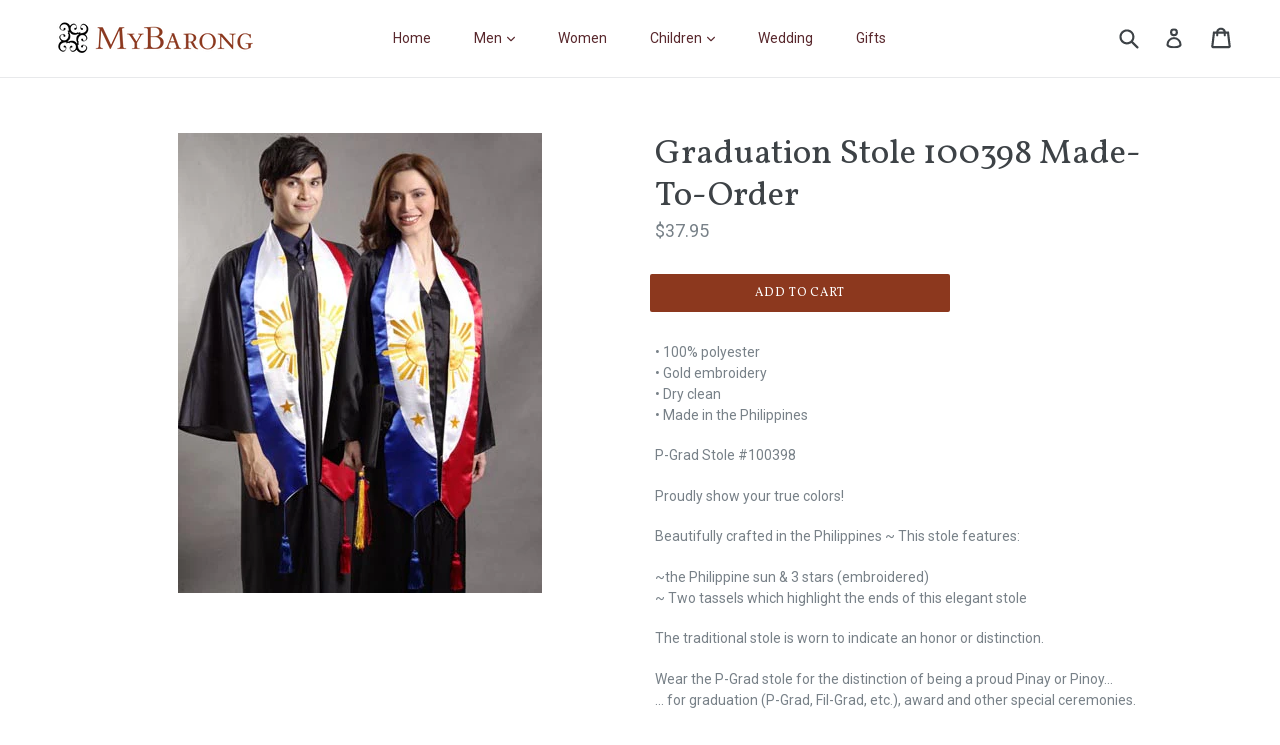

--- FILE ---
content_type: text/html; charset=utf-8
request_url: https://mybarong.com/collections/all/products/graduation-stole-100398-made-to-order
body_size: 28402
content:
<!doctype html>
<!--[if IE 9]> <html class="ie9 no-js" lang="en"> <![endif]-->
<!--[if (gt IE 9)|!(IE)]><!--> <html class="no-js" lang="en"> <!--<![endif]-->
<head>
  <meta charset="utf-8">
  <meta http-equiv="X-UA-Compatible" content="IE=edge,chrome=1">
  <meta name="viewport" content="width=device-width,initial-scale=1">
  <meta name="theme-color" content="#8c381e">
  <link rel="canonical" href="https://mybarong.com/products/graduation-stole-100398-made-to-order">

  
    <link rel="shortcut icon" href="//mybarong.com/cdn/shop/files/favicon_32x32.png?v=1613521501" type="image/png">
  

  
  <title>
    Graduation Stole 100398 Made-To-Order
    
    
    
      &ndash; MyBarong
    
  </title>

  
    <meta name="description" content="• 100% polyester• Gold embroidery• Dry clean• Made in the Philippines P-Grad Stole #100398 Proudly show your true colors! Beautifully crafted in the Philippines ~ This stole features: ~the Philippine sun &amp;amp; 3 stars (embroidered) ~ Two tassels which highlight the ends of this elegant stole The traditional stole is wo">
  

  <!-- /snippets/social-meta-tags.liquid -->
<meta property="og:site_name" content="MyBarong">
<meta property="og:url" content="https://mybarong.com/products/graduation-stole-100398-made-to-order">
<meta property="og:title" content="Graduation Stole 100398 Made-To-Order">
<meta property="og:type" content="product">
<meta property="og:description" content="• 100% polyester• Gold embroidery• Dry clean• Made in the Philippines P-Grad Stole #100398 Proudly show your true colors! Beautifully crafted in the Philippines ~ This stole features: ~the Philippine sun &amp;amp; 3 stars (embroidered) ~ Two tassels which highlight the ends of this elegant stole The traditional stole is wo"><meta property="og:price:amount" content="37.95">
  <meta property="og:price:currency" content="USD"><meta property="og:image" content="http://mybarong.com/cdn/shop/products/100398_20stole_44d0b660-7c0e-4e7b-a78e-af5f96121b34_1024x1024.jpg?v=1549070948">
<meta property="og:image:secure_url" content="https://mybarong.com/cdn/shop/products/100398_20stole_44d0b660-7c0e-4e7b-a78e-af5f96121b34_1024x1024.jpg?v=1549070948">

<meta name="twitter:site" content="@">
<meta name="twitter:card" content="summary_large_image">
<meta name="twitter:title" content="Graduation Stole 100398 Made-To-Order">
<meta name="twitter:description" content="• 100% polyester• Gold embroidery• Dry clean• Made in the Philippines P-Grad Stole #100398 Proudly show your true colors! Beautifully crafted in the Philippines ~ This stole features: ~the Philippine sun &amp;amp; 3 stars (embroidered) ~ Two tassels which highlight the ends of this elegant stole The traditional stole is wo">


  <link href="//mybarong.com/cdn/shop/t/2/assets/theme.scss.css?v=157322875857116524421674756170" rel="stylesheet" type="text/css" media="all" />
  

  <link href="//fonts.googleapis.com/css?family=Roboto:400,700" rel="stylesheet" type="text/css" media="all" />


  

    <link href="//fonts.googleapis.com/css?family=Vollkorn:400" rel="stylesheet" type="text/css" media="all" />
  



  <script>
    var theme = {
      strings: {
        addToCart: "Add to cart",
        soldOut: "Sold out",
        unavailable: "Unavailable",
        showMore: "Show More",
        showLess: "Show Less"
      },
      moneyFormat: "${{amount}}"
    }

    document.documentElement.className = document.documentElement.className.replace('no-js', 'js');
  </script>

  <!--[if (lte IE 9) ]><script src="//mybarong.com/cdn/shop/t/2/assets/match-media.min.js?v=22265819453975888031502188249" type="text/javascript"></script><![endif]-->

  

  <!--[if (gt IE 9)|!(IE)]><!--><script src="//mybarong.com/cdn/shop/t/2/assets/vendor.js?v=136118274122071307521502188250" defer="defer"></script><!--<![endif]-->
  <!--[if lte IE 9]><script src="//mybarong.com/cdn/shop/t/2/assets/vendor.js?v=136118274122071307521502188250"></script><![endif]-->

  <!--[if (gt IE 9)|!(IE)]><!--><script src="//mybarong.com/cdn/shop/t/2/assets/theme.js?v=48048280297299135481502188249" defer="defer"></script><!--<![endif]-->
  <!--[if lte IE 9]><script src="//mybarong.com/cdn/shop/t/2/assets/theme.js?v=48048280297299135481502188249"></script><![endif]-->

  <script>window.performance && window.performance.mark && window.performance.mark('shopify.content_for_header.start');</script><meta id="shopify-digital-wallet" name="shopify-digital-wallet" content="/17691437/digital_wallets/dialog">
<meta name="shopify-checkout-api-token" content="a844a844c0151b0fbb4829d435e229f3">
<meta id="in-context-paypal-metadata" data-shop-id="17691437" data-venmo-supported="false" data-environment="production" data-locale="en_US" data-paypal-v4="true" data-currency="USD">
<link rel="alternate" type="application/json+oembed" href="https://mybarong.com/products/graduation-stole-100398-made-to-order.oembed">
<script async="async" src="/checkouts/internal/preloads.js?locale=en-US"></script>
<link rel="preconnect" href="https://shop.app" crossorigin="anonymous">
<script async="async" src="https://shop.app/checkouts/internal/preloads.js?locale=en-US&shop_id=17691437" crossorigin="anonymous"></script>
<script id="apple-pay-shop-capabilities" type="application/json">{"shopId":17691437,"countryCode":"US","currencyCode":"USD","merchantCapabilities":["supports3DS"],"merchantId":"gid:\/\/shopify\/Shop\/17691437","merchantName":"MyBarong","requiredBillingContactFields":["postalAddress","email"],"requiredShippingContactFields":["postalAddress","email"],"shippingType":"shipping","supportedNetworks":["visa","masterCard","amex","discover","elo","jcb"],"total":{"type":"pending","label":"MyBarong","amount":"1.00"},"shopifyPaymentsEnabled":true,"supportsSubscriptions":true}</script>
<script id="shopify-features" type="application/json">{"accessToken":"a844a844c0151b0fbb4829d435e229f3","betas":["rich-media-storefront-analytics"],"domain":"mybarong.com","predictiveSearch":true,"shopId":17691437,"locale":"en"}</script>
<script>var Shopify = Shopify || {};
Shopify.shop = "mybarong.myshopify.com";
Shopify.locale = "en";
Shopify.currency = {"active":"USD","rate":"1.0"};
Shopify.country = "US";
Shopify.theme = {"name":"MyBarong Live","id":176045520,"schema_name":"Debut","schema_version":"1.0.1","theme_store_id":null,"role":"main"};
Shopify.theme.handle = "null";
Shopify.theme.style = {"id":null,"handle":null};
Shopify.cdnHost = "mybarong.com/cdn";
Shopify.routes = Shopify.routes || {};
Shopify.routes.root = "/";</script>
<script type="module">!function(o){(o.Shopify=o.Shopify||{}).modules=!0}(window);</script>
<script>!function(o){function n(){var o=[];function n(){o.push(Array.prototype.slice.apply(arguments))}return n.q=o,n}var t=o.Shopify=o.Shopify||{};t.loadFeatures=n(),t.autoloadFeatures=n()}(window);</script>
<script>
  window.ShopifyPay = window.ShopifyPay || {};
  window.ShopifyPay.apiHost = "shop.app\/pay";
  window.ShopifyPay.redirectState = null;
</script>
<script id="shop-js-analytics" type="application/json">{"pageType":"product"}</script>
<script defer="defer" async type="module" src="//mybarong.com/cdn/shopifycloud/shop-js/modules/v2/client.init-shop-cart-sync_BT-GjEfc.en.esm.js"></script>
<script defer="defer" async type="module" src="//mybarong.com/cdn/shopifycloud/shop-js/modules/v2/chunk.common_D58fp_Oc.esm.js"></script>
<script defer="defer" async type="module" src="//mybarong.com/cdn/shopifycloud/shop-js/modules/v2/chunk.modal_xMitdFEc.esm.js"></script>
<script type="module">
  await import("//mybarong.com/cdn/shopifycloud/shop-js/modules/v2/client.init-shop-cart-sync_BT-GjEfc.en.esm.js");
await import("//mybarong.com/cdn/shopifycloud/shop-js/modules/v2/chunk.common_D58fp_Oc.esm.js");
await import("//mybarong.com/cdn/shopifycloud/shop-js/modules/v2/chunk.modal_xMitdFEc.esm.js");

  window.Shopify.SignInWithShop?.initShopCartSync?.({"fedCMEnabled":true,"windoidEnabled":true});

</script>
<script>
  window.Shopify = window.Shopify || {};
  if (!window.Shopify.featureAssets) window.Shopify.featureAssets = {};
  window.Shopify.featureAssets['shop-js'] = {"shop-cart-sync":["modules/v2/client.shop-cart-sync_DZOKe7Ll.en.esm.js","modules/v2/chunk.common_D58fp_Oc.esm.js","modules/v2/chunk.modal_xMitdFEc.esm.js"],"init-fed-cm":["modules/v2/client.init-fed-cm_B6oLuCjv.en.esm.js","modules/v2/chunk.common_D58fp_Oc.esm.js","modules/v2/chunk.modal_xMitdFEc.esm.js"],"shop-cash-offers":["modules/v2/client.shop-cash-offers_D2sdYoxE.en.esm.js","modules/v2/chunk.common_D58fp_Oc.esm.js","modules/v2/chunk.modal_xMitdFEc.esm.js"],"shop-login-button":["modules/v2/client.shop-login-button_QeVjl5Y3.en.esm.js","modules/v2/chunk.common_D58fp_Oc.esm.js","modules/v2/chunk.modal_xMitdFEc.esm.js"],"pay-button":["modules/v2/client.pay-button_DXTOsIq6.en.esm.js","modules/v2/chunk.common_D58fp_Oc.esm.js","modules/v2/chunk.modal_xMitdFEc.esm.js"],"shop-button":["modules/v2/client.shop-button_DQZHx9pm.en.esm.js","modules/v2/chunk.common_D58fp_Oc.esm.js","modules/v2/chunk.modal_xMitdFEc.esm.js"],"avatar":["modules/v2/client.avatar_BTnouDA3.en.esm.js"],"init-windoid":["modules/v2/client.init-windoid_CR1B-cfM.en.esm.js","modules/v2/chunk.common_D58fp_Oc.esm.js","modules/v2/chunk.modal_xMitdFEc.esm.js"],"init-shop-for-new-customer-accounts":["modules/v2/client.init-shop-for-new-customer-accounts_C_vY_xzh.en.esm.js","modules/v2/client.shop-login-button_QeVjl5Y3.en.esm.js","modules/v2/chunk.common_D58fp_Oc.esm.js","modules/v2/chunk.modal_xMitdFEc.esm.js"],"init-shop-email-lookup-coordinator":["modules/v2/client.init-shop-email-lookup-coordinator_BI7n9ZSv.en.esm.js","modules/v2/chunk.common_D58fp_Oc.esm.js","modules/v2/chunk.modal_xMitdFEc.esm.js"],"init-shop-cart-sync":["modules/v2/client.init-shop-cart-sync_BT-GjEfc.en.esm.js","modules/v2/chunk.common_D58fp_Oc.esm.js","modules/v2/chunk.modal_xMitdFEc.esm.js"],"shop-toast-manager":["modules/v2/client.shop-toast-manager_DiYdP3xc.en.esm.js","modules/v2/chunk.common_D58fp_Oc.esm.js","modules/v2/chunk.modal_xMitdFEc.esm.js"],"init-customer-accounts":["modules/v2/client.init-customer-accounts_D9ZNqS-Q.en.esm.js","modules/v2/client.shop-login-button_QeVjl5Y3.en.esm.js","modules/v2/chunk.common_D58fp_Oc.esm.js","modules/v2/chunk.modal_xMitdFEc.esm.js"],"init-customer-accounts-sign-up":["modules/v2/client.init-customer-accounts-sign-up_iGw4briv.en.esm.js","modules/v2/client.shop-login-button_QeVjl5Y3.en.esm.js","modules/v2/chunk.common_D58fp_Oc.esm.js","modules/v2/chunk.modal_xMitdFEc.esm.js"],"shop-follow-button":["modules/v2/client.shop-follow-button_CqMgW2wH.en.esm.js","modules/v2/chunk.common_D58fp_Oc.esm.js","modules/v2/chunk.modal_xMitdFEc.esm.js"],"checkout-modal":["modules/v2/client.checkout-modal_xHeaAweL.en.esm.js","modules/v2/chunk.common_D58fp_Oc.esm.js","modules/v2/chunk.modal_xMitdFEc.esm.js"],"shop-login":["modules/v2/client.shop-login_D91U-Q7h.en.esm.js","modules/v2/chunk.common_D58fp_Oc.esm.js","modules/v2/chunk.modal_xMitdFEc.esm.js"],"lead-capture":["modules/v2/client.lead-capture_BJmE1dJe.en.esm.js","modules/v2/chunk.common_D58fp_Oc.esm.js","modules/v2/chunk.modal_xMitdFEc.esm.js"],"payment-terms":["modules/v2/client.payment-terms_Ci9AEqFq.en.esm.js","modules/v2/chunk.common_D58fp_Oc.esm.js","modules/v2/chunk.modal_xMitdFEc.esm.js"]};
</script>
<script>(function() {
  var isLoaded = false;
  function asyncLoad() {
    if (isLoaded) return;
    isLoaded = true;
    var urls = ["https:\/\/cdn.hextom.com\/js\/quickannouncementbar.js?shop=mybarong.myshopify.com"];
    for (var i = 0; i < urls.length; i++) {
      var s = document.createElement('script');
      s.type = 'text/javascript';
      s.async = true;
      s.src = urls[i];
      var x = document.getElementsByTagName('script')[0];
      x.parentNode.insertBefore(s, x);
    }
  };
  if(window.attachEvent) {
    window.attachEvent('onload', asyncLoad);
  } else {
    window.addEventListener('load', asyncLoad, false);
  }
})();</script>
<script id="__st">var __st={"a":17691437,"offset":-28800,"reqid":"1cf548c7-4c5c-48f2-b3e2-6bfecf834866-1769483887","pageurl":"mybarong.com\/collections\/all\/products\/graduation-stole-100398-made-to-order","u":"09816e5f6da7","p":"product","rtyp":"product","rid":1970820907101};</script>
<script>window.ShopifyPaypalV4VisibilityTracking = true;</script>
<script id="captcha-bootstrap">!function(){'use strict';const t='contact',e='account',n='new_comment',o=[[t,t],['blogs',n],['comments',n],[t,'customer']],c=[[e,'customer_login'],[e,'guest_login'],[e,'recover_customer_password'],[e,'create_customer']],r=t=>t.map((([t,e])=>`form[action*='/${t}']:not([data-nocaptcha='true']) input[name='form_type'][value='${e}']`)).join(','),a=t=>()=>t?[...document.querySelectorAll(t)].map((t=>t.form)):[];function s(){const t=[...o],e=r(t);return a(e)}const i='password',u='form_key',d=['recaptcha-v3-token','g-recaptcha-response','h-captcha-response',i],f=()=>{try{return window.sessionStorage}catch{return}},m='__shopify_v',_=t=>t.elements[u];function p(t,e,n=!1){try{const o=window.sessionStorage,c=JSON.parse(o.getItem(e)),{data:r}=function(t){const{data:e,action:n}=t;return t[m]||n?{data:e,action:n}:{data:t,action:n}}(c);for(const[e,n]of Object.entries(r))t.elements[e]&&(t.elements[e].value=n);n&&o.removeItem(e)}catch(o){console.error('form repopulation failed',{error:o})}}const l='form_type',E='cptcha';function T(t){t.dataset[E]=!0}const w=window,h=w.document,L='Shopify',v='ce_forms',y='captcha';let A=!1;((t,e)=>{const n=(g='f06e6c50-85a8-45c8-87d0-21a2b65856fe',I='https://cdn.shopify.com/shopifycloud/storefront-forms-hcaptcha/ce_storefront_forms_captcha_hcaptcha.v1.5.2.iife.js',D={infoText:'Protected by hCaptcha',privacyText:'Privacy',termsText:'Terms'},(t,e,n)=>{const o=w[L][v],c=o.bindForm;if(c)return c(t,g,e,D).then(n);var r;o.q.push([[t,g,e,D],n]),r=I,A||(h.body.append(Object.assign(h.createElement('script'),{id:'captcha-provider',async:!0,src:r})),A=!0)});var g,I,D;w[L]=w[L]||{},w[L][v]=w[L][v]||{},w[L][v].q=[],w[L][y]=w[L][y]||{},w[L][y].protect=function(t,e){n(t,void 0,e),T(t)},Object.freeze(w[L][y]),function(t,e,n,w,h,L){const[v,y,A,g]=function(t,e,n){const i=e?o:[],u=t?c:[],d=[...i,...u],f=r(d),m=r(i),_=r(d.filter((([t,e])=>n.includes(e))));return[a(f),a(m),a(_),s()]}(w,h,L),I=t=>{const e=t.target;return e instanceof HTMLFormElement?e:e&&e.form},D=t=>v().includes(t);t.addEventListener('submit',(t=>{const e=I(t);if(!e)return;const n=D(e)&&!e.dataset.hcaptchaBound&&!e.dataset.recaptchaBound,o=_(e),c=g().includes(e)&&(!o||!o.value);(n||c)&&t.preventDefault(),c&&!n&&(function(t){try{if(!f())return;!function(t){const e=f();if(!e)return;const n=_(t);if(!n)return;const o=n.value;o&&e.removeItem(o)}(t);const e=Array.from(Array(32),(()=>Math.random().toString(36)[2])).join('');!function(t,e){_(t)||t.append(Object.assign(document.createElement('input'),{type:'hidden',name:u})),t.elements[u].value=e}(t,e),function(t,e){const n=f();if(!n)return;const o=[...t.querySelectorAll(`input[type='${i}']`)].map((({name:t})=>t)),c=[...d,...o],r={};for(const[a,s]of new FormData(t).entries())c.includes(a)||(r[a]=s);n.setItem(e,JSON.stringify({[m]:1,action:t.action,data:r}))}(t,e)}catch(e){console.error('failed to persist form',e)}}(e),e.submit())}));const S=(t,e)=>{t&&!t.dataset[E]&&(n(t,e.some((e=>e===t))),T(t))};for(const o of['focusin','change'])t.addEventListener(o,(t=>{const e=I(t);D(e)&&S(e,y())}));const B=e.get('form_key'),M=e.get(l),P=B&&M;t.addEventListener('DOMContentLoaded',(()=>{const t=y();if(P)for(const e of t)e.elements[l].value===M&&p(e,B);[...new Set([...A(),...v().filter((t=>'true'===t.dataset.shopifyCaptcha))])].forEach((e=>S(e,t)))}))}(h,new URLSearchParams(w.location.search),n,t,e,['guest_login'])})(!0,!0)}();</script>
<script integrity="sha256-4kQ18oKyAcykRKYeNunJcIwy7WH5gtpwJnB7kiuLZ1E=" data-source-attribution="shopify.loadfeatures" defer="defer" src="//mybarong.com/cdn/shopifycloud/storefront/assets/storefront/load_feature-a0a9edcb.js" crossorigin="anonymous"></script>
<script crossorigin="anonymous" defer="defer" src="//mybarong.com/cdn/shopifycloud/storefront/assets/shopify_pay/storefront-65b4c6d7.js?v=20250812"></script>
<script data-source-attribution="shopify.dynamic_checkout.dynamic.init">var Shopify=Shopify||{};Shopify.PaymentButton=Shopify.PaymentButton||{isStorefrontPortableWallets:!0,init:function(){window.Shopify.PaymentButton.init=function(){};var t=document.createElement("script");t.src="https://mybarong.com/cdn/shopifycloud/portable-wallets/latest/portable-wallets.en.js",t.type="module",document.head.appendChild(t)}};
</script>
<script data-source-attribution="shopify.dynamic_checkout.buyer_consent">
  function portableWalletsHideBuyerConsent(e){var t=document.getElementById("shopify-buyer-consent"),n=document.getElementById("shopify-subscription-policy-button");t&&n&&(t.classList.add("hidden"),t.setAttribute("aria-hidden","true"),n.removeEventListener("click",e))}function portableWalletsShowBuyerConsent(e){var t=document.getElementById("shopify-buyer-consent"),n=document.getElementById("shopify-subscription-policy-button");t&&n&&(t.classList.remove("hidden"),t.removeAttribute("aria-hidden"),n.addEventListener("click",e))}window.Shopify?.PaymentButton&&(window.Shopify.PaymentButton.hideBuyerConsent=portableWalletsHideBuyerConsent,window.Shopify.PaymentButton.showBuyerConsent=portableWalletsShowBuyerConsent);
</script>
<script data-source-attribution="shopify.dynamic_checkout.cart.bootstrap">document.addEventListener("DOMContentLoaded",(function(){function t(){return document.querySelector("shopify-accelerated-checkout-cart, shopify-accelerated-checkout")}if(t())Shopify.PaymentButton.init();else{new MutationObserver((function(e,n){t()&&(Shopify.PaymentButton.init(),n.disconnect())})).observe(document.body,{childList:!0,subtree:!0})}}));
</script>
<link id="shopify-accelerated-checkout-styles" rel="stylesheet" media="screen" href="https://mybarong.com/cdn/shopifycloud/portable-wallets/latest/accelerated-checkout-backwards-compat.css" crossorigin="anonymous">
<style id="shopify-accelerated-checkout-cart">
        #shopify-buyer-consent {
  margin-top: 1em;
  display: inline-block;
  width: 100%;
}

#shopify-buyer-consent.hidden {
  display: none;
}

#shopify-subscription-policy-button {
  background: none;
  border: none;
  padding: 0;
  text-decoration: underline;
  font-size: inherit;
  cursor: pointer;
}

#shopify-subscription-policy-button::before {
  box-shadow: none;
}

      </style>

<script>window.performance && window.performance.mark && window.performance.mark('shopify.content_for_header.end');</script>

<script>
    window.BOLD = window.BOLD || {};
    window.BOLD.options = {settings: {v1_variant_mode : true, hybrid_fix_auto_insert_inputs: true}};
</script>
<script>
          var currentScript = document.currentScript || document.scripts[document.scripts.length - 1];
          var boldVariantIds =[19622060032093];
          var boldProductHandle ="graduation-stole-100398-made-to-order";
          var BOLD = BOLD || {};
          BOLD.products = BOLD.products || {};
          BOLD.variant_lookup = BOLD.variant_lookup || {};
          if (window.BOLD && !BOLD.common) {
              BOLD.common = BOLD.common || {};
              BOLD.common.Shopify = BOLD.common.Shopify || {};
              window.BOLD.common.Shopify.products = window.BOLD.common.Shopify.products || {};
              window.BOLD.common.Shopify.variants = window.BOLD.common.Shopify.variants || {};
              window.BOLD.common.Shopify.handles = window.BOLD.common.Shopify.handles || {};
              window.BOLD.common.Shopify.saveProduct = function (handle, product) {
                  if (typeof handle === 'string' && typeof window.BOLD.common.Shopify.products[handle] === 'undefined') {
                      if (typeof product === 'number') {
                          window.BOLD.common.Shopify.handles[product] = handle;
                          product = { id: product };
                      }
                      window.BOLD.common.Shopify.products[handle] = product;
                  }
              };
              window.BOLD.common.Shopify.saveVariant = function (variant_id, variant) {
                  if (typeof variant_id === 'number' && typeof window.BOLD.common.Shopify.variants[variant_id] === 'undefined') {
                      window.BOLD.common.Shopify.variants[variant_id] = variant;
                  }
              };
          }

          for (var boldIndex = 0; boldIndex < boldVariantIds.length; boldIndex = boldIndex + 1) {
            BOLD.variant_lookup[boldVariantIds[boldIndex]] = boldProductHandle;
          }

          BOLD.products[boldProductHandle] ={
    "id":1970820907101,
    "title":"Graduation Stole 100398 Made-To-Order","handle":"graduation-stole-100398-made-to-order",
    "description":"\u003cp\u003e• 100% polyester\u003cbr\u003e• Gold embroidery\u003cbr\u003e• Dry clean\u003cbr\u003e• Made in the Philippines\u003c\/p\u003e\n\u003cp\u003eP-Grad Stole #100398\u003c\/p\u003e\n\u003cp\u003eProudly show your true colors!\u003c\/p\u003e\n\u003cp\u003eBeautifully crafted in the Philippines ~ This stole features:\u003c\/p\u003e\n\u003cp\u003e~the Philippine sun \u0026amp; 3 stars (embroidered)\u003cbr\u003e ~ Two tassels which highlight the ends of this elegant stole\u003c\/p\u003e\n\u003cp\u003eThe traditional stole is worn to indicate an honor or distinction.\u003c\/p\u003e\n\u003cp\u003eWear the P-Grad stole for the distinction of being a proud Pinay or Pinoy...\u003cbr\u003e ... for graduation (P-Grad, Fil-Grad, etc.), award and other special ceremonies.\u003c\/p\u003e\n\u003cp\u003eChoral \u0026amp; other Pin@y groups look especially distinguished wearing these stoles as well.\u003c\/p\u003e\n\u003cp\u003eMade of fine polyester satin. Dimensions: 84'' long (including both 6'' tassels)\u003c\/p\u003e\n\u003cp\u003ePlease \u003ca href=\"http:\/\/www.mybarong.com\/contact_us.php\"\u003eemail us\u003c\/a\u003e if you'd like to use a purchase order for a group order.\u003c\/p\u003e",
    "published_at":"2017-02-28T03:24:23",
    "created_at":"2019-02-01T17:29:07",
    "vendor":"MyBarong",
    "type":"Graduation Apparel",
    "tags":["Made-To-Order"],
    "price":3795,
    "price_min":3795,
    "price_max":3795,
    "price_varies":false,
    "compare_at_price":null,
    "compare_at_price_min":0,
    "compare_at_price_max":0,
    "compare_at_price_varies":false,
    "all_variant_ids":[19622060032093],
    "variants":[{"id":19622060032093,"title":"Default Title","option1":"Default Title","option2":null,"option3":null,"sku":"","requires_shipping":true,"taxable":true,"featured_image":null,"available":true,"name":"Graduation Stole 100398 Made-To-Order","public_title":null,"options":["Default Title"],"price":3795,"weight":454,"compare_at_price":null,"inventory_quantity":-439,"inventory_management":null,"inventory_policy":"deny","barcode":"","requires_selling_plan":false,"selling_plan_allocations":[]}],
    "available":null,"images":["\/\/mybarong.com\/cdn\/shop\/products\/100398_20stole_44d0b660-7c0e-4e7b-a78e-af5f96121b34.jpg?v=1549070948"],"featured_image":"\/\/mybarong.com\/cdn\/shop\/products\/100398_20stole_44d0b660-7c0e-4e7b-a78e-af5f96121b34.jpg?v=1549070948",
    "options":["Title"],
    "url":"\/products\/graduation-stole-100398-made-to-order"};var boldCSPMetafields = {};
          var boldTempProduct ={"id":1970820907101,"title":"Graduation Stole 100398 Made-To-Order","handle":"graduation-stole-100398-made-to-order","description":"\u003cp\u003e• 100% polyester\u003cbr\u003e• Gold embroidery\u003cbr\u003e• Dry clean\u003cbr\u003e• Made in the Philippines\u003c\/p\u003e\n\u003cp\u003eP-Grad Stole #100398\u003c\/p\u003e\n\u003cp\u003eProudly show your true colors!\u003c\/p\u003e\n\u003cp\u003eBeautifully crafted in the Philippines ~ This stole features:\u003c\/p\u003e\n\u003cp\u003e~the Philippine sun \u0026amp; 3 stars (embroidered)\u003cbr\u003e ~ Two tassels which highlight the ends of this elegant stole\u003c\/p\u003e\n\u003cp\u003eThe traditional stole is worn to indicate an honor or distinction.\u003c\/p\u003e\n\u003cp\u003eWear the P-Grad stole for the distinction of being a proud Pinay or Pinoy...\u003cbr\u003e ... for graduation (P-Grad, Fil-Grad, etc.), award and other special ceremonies.\u003c\/p\u003e\n\u003cp\u003eChoral \u0026amp; other Pin@y groups look especially distinguished wearing these stoles as well.\u003c\/p\u003e\n\u003cp\u003eMade of fine polyester satin. Dimensions: 84'' long (including both 6'' tassels)\u003c\/p\u003e\n\u003cp\u003ePlease \u003ca href=\"http:\/\/www.mybarong.com\/contact_us.php\"\u003eemail us\u003c\/a\u003e if you'd like to use a purchase order for a group order.\u003c\/p\u003e","published_at":"2017-02-28T03:24:23-08:00","created_at":"2019-02-01T17:29:07-08:00","vendor":"MyBarong","type":"Graduation Apparel","tags":["Made-To-Order"],"price":3795,"price_min":3795,"price_max":3795,"available":true,"price_varies":false,"compare_at_price":null,"compare_at_price_min":0,"compare_at_price_max":0,"compare_at_price_varies":false,"variants":[{"id":19622060032093,"title":"Default Title","option1":"Default Title","option2":null,"option3":null,"sku":"","requires_shipping":true,"taxable":true,"featured_image":null,"available":true,"name":"Graduation Stole 100398 Made-To-Order","public_title":null,"options":["Default Title"],"price":3795,"weight":454,"compare_at_price":null,"inventory_quantity":-439,"inventory_management":null,"inventory_policy":"deny","barcode":"","requires_selling_plan":false,"selling_plan_allocations":[]}],"images":["\/\/mybarong.com\/cdn\/shop\/products\/100398_20stole_44d0b660-7c0e-4e7b-a78e-af5f96121b34.jpg?v=1549070948"],"featured_image":"\/\/mybarong.com\/cdn\/shop\/products\/100398_20stole_44d0b660-7c0e-4e7b-a78e-af5f96121b34.jpg?v=1549070948","options":["Title"],"media":[{"alt":"100398 stole Graduation Stole","id":1123001237597,"position":1,"preview_image":{"aspect_ratio":0.791,"height":460,"width":364,"src":"\/\/mybarong.com\/cdn\/shop\/products\/100398_20stole_44d0b660-7c0e-4e7b-a78e-af5f96121b34.jpg?v=1549070948"},"aspect_ratio":0.791,"height":460,"media_type":"image","src":"\/\/mybarong.com\/cdn\/shop\/products\/100398_20stole_44d0b660-7c0e-4e7b-a78e-af5f96121b34.jpg?v=1549070948","width":364}],"requires_selling_plan":false,"selling_plan_groups":[],"content":"\u003cp\u003e• 100% polyester\u003cbr\u003e• Gold embroidery\u003cbr\u003e• Dry clean\u003cbr\u003e• Made in the Philippines\u003c\/p\u003e\n\u003cp\u003eP-Grad Stole #100398\u003c\/p\u003e\n\u003cp\u003eProudly show your true colors!\u003c\/p\u003e\n\u003cp\u003eBeautifully crafted in the Philippines ~ This stole features:\u003c\/p\u003e\n\u003cp\u003e~the Philippine sun \u0026amp; 3 stars (embroidered)\u003cbr\u003e ~ Two tassels which highlight the ends of this elegant stole\u003c\/p\u003e\n\u003cp\u003eThe traditional stole is worn to indicate an honor or distinction.\u003c\/p\u003e\n\u003cp\u003eWear the P-Grad stole for the distinction of being a proud Pinay or Pinoy...\u003cbr\u003e ... for graduation (P-Grad, Fil-Grad, etc.), award and other special ceremonies.\u003c\/p\u003e\n\u003cp\u003eChoral \u0026amp; other Pin@y groups look especially distinguished wearing these stoles as well.\u003c\/p\u003e\n\u003cp\u003eMade of fine polyester satin. Dimensions: 84'' long (including both 6'' tassels)\u003c\/p\u003e\n\u003cp\u003ePlease \u003ca href=\"http:\/\/www.mybarong.com\/contact_us.php\"\u003eemail us\u003c\/a\u003e if you'd like to use a purchase order for a group order.\u003c\/p\u003e"};
          var bold_rp =[{}];
          if(boldTempProduct){
            window.BOLD.common.Shopify.saveProduct(boldTempProduct.handle, boldTempProduct.id);
            for (var boldIndex = 0; boldTempProduct && boldIndex < boldTempProduct.variants.length; boldIndex = boldIndex + 1){
              var rp_group_id = bold_rp[boldIndex].rp_group_id ? '' + bold_rp[boldIndex].rp_group_id : '';
              window.BOLD.common.Shopify.saveVariant(
                  boldTempProduct.variants[boldIndex].id,
                  {
                    product_id: boldTempProduct.id,
                    product_handle: boldTempProduct.handle,
                    price: boldTempProduct.variants[boldIndex].price,
                    group_id: rp_group_id,
                    csp_metafield: boldCSPMetafields[boldTempProduct.variants[boldIndex].id]
                  }
              );
            }
          }

          currentScript.parentNode.removeChild(currentScript);
        </script>

<script>window.BOLD = window.BOLD || {};
    window.BOLD.common = window.BOLD.common || {};
    window.BOLD.common.Shopify = window.BOLD.common.Shopify || {};
    window.BOLD.common.Shopify.shop = {
      domain: 'mybarong.com',
      permanent_domain: 'mybarong.myshopify.com',
      url: 'https://mybarong.com',
      secure_url: 'https://mybarong.com',
      money_format: "${{amount}}",
      currency: "USD"
    };
    window.BOLD.common.Shopify.customer = {
      id: null,
      tags: null,
    };
    window.BOLD.common.Shopify.cart = {"note":null,"attributes":{},"original_total_price":0,"total_price":0,"total_discount":0,"total_weight":0.0,"item_count":0,"items":[],"requires_shipping":false,"currency":"USD","items_subtotal_price":0,"cart_level_discount_applications":[],"checkout_charge_amount":0};
    window.BOLD.common.template = 'product';window.BOLD.common.Shopify.formatMoney = function(money, format) {
        function n(t, e) {
            return "undefined" == typeof t ? e : t
        }
        function r(t, e, r, i) {
            if (e = n(e, 2),
                r = n(r, ","),
                i = n(i, "."),
            isNaN(t) || null == t)
                return 0;
            t = (t / 100).toFixed(e);
            var o = t.split(".")
                , a = o[0].replace(/(\d)(?=(\d\d\d)+(?!\d))/g, "$1" + r)
                , s = o[1] ? i + o[1] : "";
            return a + s
        }
        "string" == typeof money && (money = money.replace(".", ""));
        var i = ""
            , o = /\{\{\s*(\w+)\s*\}\}/
            , a = format || window.BOLD.common.Shopify.shop.money_format || window.Shopify.money_format || "$ {{ amount }}";
        switch (a.match(o)[1]) {
            case "amount":
                i = r(money, 2, ",", ".");
                break;
            case "amount_no_decimals":
                i = r(money, 0, ",", ".");
                break;
            case "amount_with_comma_separator":
                i = r(money, 2, ".", ",");
                break;
            case "amount_no_decimals_with_comma_separator":
                i = r(money, 0, ".", ",");
                break;
            case "amount_with_space_separator":
                i = r(money, 2, " ", ",");
                break;
            case "amount_no_decimals_with_space_separator":
                i = r(money, 0, " ", ",");
                break;
            case "amount_with_apostrophe_separator":
                i = r(money, 2, "'", ".");
                break;
        }
        return a.replace(o, i);
    };
    window.BOLD.common.Shopify.saveProduct = function (handle, product) {
      if (typeof handle === 'string' && typeof window.BOLD.common.Shopify.products[handle] === 'undefined') {
        if (typeof product === 'number') {
          window.BOLD.common.Shopify.handles[product] = handle;
          product = { id: product };
        }
        window.BOLD.common.Shopify.products[handle] = product;
      }
    };
    window.BOLD.common.Shopify.saveVariant = function (variant_id, variant) {
      if (typeof variant_id === 'number' && typeof window.BOLD.common.Shopify.variants[variant_id] === 'undefined') {
        window.BOLD.common.Shopify.variants[variant_id] = variant;
      }
    };window.BOLD.common.Shopify.products = window.BOLD.common.Shopify.products || {};
    window.BOLD.common.Shopify.variants = window.BOLD.common.Shopify.variants || {};
    window.BOLD.common.Shopify.handles = window.BOLD.common.Shopify.handles || {};window.BOLD.common.Shopify.handle = "graduation-stole-100398-made-to-order"
window.BOLD.common.Shopify.saveProduct("graduation-stole-100398-made-to-order", 1970820907101);window.BOLD.common.Shopify.saveVariant(19622060032093, { product_id: 1970820907101, product_handle: "graduation-stole-100398-made-to-order", price: 3795, group_id: '', csp_metafield: {}});window.BOLD.apps_installed = {"Product Options":2} || {};window.BOLD.common.Shopify.saveProduct("100645-stole-graduation-stole", 8421506640);window.BOLD.common.Shopify.saveVariant(30467539216, { product_id: 8421506640, product_handle: "100645-stole-graduation-stole", price: 2595, group_id: '', csp_metafield: {}});window.BOLD.common.Shopify.saveProduct("100398-stole-graduation-stole", 8421500816);window.BOLD.common.Shopify.saveVariant(30467345680, { product_id: 8421500816, product_handle: "100398-stole-graduation-stole", price: 3795, group_id: '', csp_metafield: {}});window.BOLD.common.Shopify.saveProduct("100628-stole-graduation-stole", 8421506128);window.BOLD.common.Shopify.saveVariant(30467516624, { product_id: 8421506128, product_handle: "100628-stole-graduation-stole", price: 3295, group_id: '', csp_metafield: {}});window.BOLD.common.Shopify.saveProduct("graduation-stole-100645-made-to-order", 1970783387741);window.BOLD.common.Shopify.saveVariant(19621971230813, { product_id: 1970783387741, product_handle: "graduation-stole-100645-made-to-order", price: 2595, group_id: '', csp_metafield: {}});window.BOLD.common.Shopify.saveProduct("graduation-stole-100646", 1970822053981);window.BOLD.common.Shopify.saveVariant(19622061375581, { product_id: 1970822053981, product_handle: "graduation-stole-100646", price: 2795, group_id: '', csp_metafield: {}});window.BOLD.common.Shopify.saveProduct("graduation-stole-100398-made-to-order", 1970820907101);window.BOLD.common.Shopify.saveVariant(19622060032093, { product_id: 1970820907101, product_handle: "graduation-stole-100398-made-to-order", price: 3795, group_id: '', csp_metafield: {}});window.BOLD.common.Shopify.saveProduct("100633-stole-graduation-stole", 8421506192);window.BOLD.common.Shopify.saveVariant(30467525008, { product_id: 8421506192, product_handle: "100633-stole-graduation-stole", price: 3795, group_id: '', csp_metafield: {}});window.BOLD.common.Shopify.saveProduct("100675-cream-made-to-order", 9988833168);window.BOLD.common.Shopify.saveVariant(43300716240, { product_id: 9988833168, product_handle: "100675-cream-made-to-order", price: 6995, group_id: '', csp_metafield: {}});window.BOLD.common.Shopify.saveProduct("100867-stole-graduation-stole", 8421510800);window.BOLD.common.Shopify.saveVariant(30467662544, { product_id: 8421510800, product_handle: "100867-stole-graduation-stole", price: 3995, group_id: '', csp_metafield: {}});window.BOLD.common.Shopify.saveProduct("boys-barong-tagalog-100748-white-made-to-order", 2061027213405);window.BOLD.common.Shopify.saveVariant(20189565354077, { product_id: 2061027213405, product_handle: "boys-barong-tagalog-100748-white-made-to-order", price: 3795, group_id: '', csp_metafield: {}});window.BOLD.common.Shopify.saveProduct("boys-barong-tagalog-100749-cream-made-to-order", 2061029277789);window.BOLD.common.Shopify.saveVariant(20189573087325, { product_id: 2061029277789, product_handle: "boys-barong-tagalog-100749-cream-made-to-order", price: 3795, group_id: '', csp_metafield: {}});window.BOLD.common.Shopify.saveProduct("boys-barong-tagalog-100876-white-made-to-order", 2061037469789);window.BOLD.common.Shopify.saveVariant(37739179573399, { product_id: 2061037469789, product_handle: "boys-barong-tagalog-100876-white-made-to-order", price: 4495, group_id: '', csp_metafield: {}});window.BOLD.common.Shopify.saveVariant(37739179606167, { product_id: 2061037469789, product_handle: "boys-barong-tagalog-100876-white-made-to-order", price: 4495, group_id: '', csp_metafield: {}});window.BOLD.common.Shopify.saveVariant(37739179638935, { product_id: 2061037469789, product_handle: "boys-barong-tagalog-100876-white-made-to-order", price: 4495, group_id: '', csp_metafield: {}});window.BOLD.common.Shopify.saveVariant(37739179671703, { product_id: 2061037469789, product_handle: "boys-barong-tagalog-100876-white-made-to-order", price: 4495, group_id: '', csp_metafield: {}});window.BOLD.common.Shopify.saveVariant(37739179704471, { product_id: 2061037469789, product_handle: "boys-barong-tagalog-100876-white-made-to-order", price: 4495, group_id: '', csp_metafield: {}});window.BOLD.common.Shopify.saveVariant(37739179737239, { product_id: 2061037469789, product_handle: "boys-barong-tagalog-100876-white-made-to-order", price: 4795, group_id: '', csp_metafield: {}});window.BOLD.common.Shopify.saveVariant(37739179770007, { product_id: 2061037469789, product_handle: "boys-barong-tagalog-100876-white-made-to-order", price: 4795, group_id: '', csp_metafield: {}});window.BOLD.common.Shopify.saveVariant(37739179802775, { product_id: 2061037469789, product_handle: "boys-barong-tagalog-100876-white-made-to-order", price: 4795, group_id: '', csp_metafield: {}});window.BOLD.common.Shopify.saveVariant(37739179835543, { product_id: 2061037469789, product_handle: "boys-barong-tagalog-100876-white-made-to-order", price: 4995, group_id: '', csp_metafield: {}});window.BOLD.common.Shopify.saveVariant(37739179868311, { product_id: 2061037469789, product_handle: "boys-barong-tagalog-100876-white-made-to-order", price: 4995, group_id: '', csp_metafield: {}});window.BOLD.common.Shopify.saveVariant(37739179901079, { product_id: 2061037469789, product_handle: "boys-barong-tagalog-100876-white-made-to-order", price: 4995, group_id: '', csp_metafield: {}});window.BOLD.common.Shopify.saveVariant(37739179933847, { product_id: 2061037469789, product_handle: "boys-barong-tagalog-100876-white-made-to-order", price: 5195, group_id: '', csp_metafield: {}});window.BOLD.common.Shopify.saveVariant(37739179966615, { product_id: 2061037469789, product_handle: "boys-barong-tagalog-100876-white-made-to-order", price: 5395, group_id: '', csp_metafield: {}});window.BOLD.common.Shopify.saveVariant(37739179999383, { product_id: 2061037469789, product_handle: "boys-barong-tagalog-100876-white-made-to-order", price: 5595, group_id: '', csp_metafield: {}});window.BOLD.common.Shopify.saveVariant(37739180032151, { product_id: 2061037469789, product_handle: "boys-barong-tagalog-100876-white-made-to-order", price: 5795, group_id: '', csp_metafield: {}});window.BOLD.common.Shopify.saveProduct("100673-cream-made-to-order", 9988830928);window.BOLD.common.Shopify.saveVariant(43300705872, { product_id: 9988830928, product_handle: "100673-cream-made-to-order", price: 6995, group_id: '', csp_metafield: {}});window.BOLD.common.Shopify.saveProduct("graduation-stole-100628-made-to-order", 1970787024989);window.BOLD.common.Shopify.saveVariant(19621983617117, { product_id: 1970787024989, product_handle: "graduation-stole-100628-made-to-order", price: 3295, group_id: '', csp_metafield: {}});window.BOLD.common.Shopify.saveProduct("100646-stole-graduation-stole", 8421506704);window.BOLD.common.Shopify.saveVariant(30467540496, { product_id: 8421506704, product_handle: "100646-stole-graduation-stole", price: 2795, group_id: '', csp_metafield: {}});window.BOLD.common.Shopify.saveProduct("100663-cream-made-to-order", 9988825104);window.BOLD.common.Shopify.saveVariant(43300589520, { product_id: 9988825104, product_handle: "100663-cream-made-to-order", price: 7995, group_id: '', csp_metafield: {}});window.BOLD.common.Shopify.saveProduct("100789-ivory-wedding-couples-veil", 8421509456);window.BOLD.common.Shopify.saveVariant(30467623504, { product_id: 8421509456, product_handle: "100789-ivory-wedding-couples-veil", price: 2495, group_id: '', csp_metafield: {}});window.BOLD.common.Shopify.saveProduct("graduation-stole-100911", 4399756771421);window.BOLD.common.Shopify.saveVariant(31410867011677, { product_id: 4399756771421, product_handle: "graduation-stole-100911", price: 3795, group_id: '', csp_metafield: {}});window.BOLD.common.Shopify.saveProduct("graduation-ribbon-lei", 4398257373277);window.BOLD.common.Shopify.saveVariant(31405068976221, { product_id: 4398257373277, product_handle: "graduation-ribbon-lei", price: 2695, group_id: '', csp_metafield: {}});window.BOLD.common.Shopify.saveProduct("boys-barong-tagalog-100877-white-made-to-order", 2061133643869);window.BOLD.common.Shopify.saveVariant(37760947912855, { product_id: 2061133643869, product_handle: "boys-barong-tagalog-100877-white-made-to-order", price: 4495, group_id: '', csp_metafield: {}});window.BOLD.common.Shopify.saveProduct("custom-tailor-barong-100176-gray", 9988834960);window.BOLD.common.Shopify.saveVariant(43300723536, { product_id: 9988834960, product_handle: "custom-tailor-barong-100176-gray", price: 8495, group_id: '', csp_metafield: {}});window.BOLD.common.Shopify.saveProduct("100657-white-wedding-couples-veil", 8421507088);window.BOLD.common.Shopify.saveVariant(30467546384, { product_id: 8421507088, product_handle: "100657-white-wedding-couples-veil", price: 2495, group_id: '', csp_metafield: {}});window.BOLD.common.Shopify.saveProduct("boys-barong-tagalog-100747-white-made-to-order", 2061010632797);window.BOLD.common.Shopify.saveVariant(20189525114973, { product_id: 2061010632797, product_handle: "boys-barong-tagalog-100747-white-made-to-order", price: 3795, group_id: '', csp_metafield: {}});window.BOLD.common.Shopify.saveProduct("u-s-standard-sizes", 9832615632);window.BOLD.common.Shopify.saveVariant(41453854992, { product_id: 9832615632, product_handle: "u-s-standard-sizes", price: 200, group_id: '', csp_metafield: {}});window.BOLD.common.Shopify.saveVariant(41453855056, { product_id: 9832615632, product_handle: "u-s-standard-sizes", price: 200, group_id: '', csp_metafield: {}});window.BOLD.common.Shopify.saveVariant(41453855120, { product_id: 9832615632, product_handle: "u-s-standard-sizes", price: 200, group_id: '', csp_metafield: {}});window.BOLD.common.Shopify.saveVariant(41453855248, { product_id: 9832615632, product_handle: "u-s-standard-sizes", price: 100, group_id: '', csp_metafield: {}});window.BOLD.common.Shopify.saveVariant(41453855312, { product_id: 9832615632, product_handle: "u-s-standard-sizes", price: 100, group_id: '', csp_metafield: {}});window.BOLD.common.Shopify.saveVariant(41453855440, { product_id: 9832615632, product_handle: "u-s-standard-sizes", price: 100, group_id: '', csp_metafield: {}});window.BOLD.common.Shopify.saveVariant(41453855504, { product_id: 9832615632, product_handle: "u-s-standard-sizes", price: 300, group_id: '', csp_metafield: {}});window.BOLD.common.Shopify.saveVariant(41453855952, { product_id: 9832615632, product_handle: "u-s-standard-sizes", price: 200, group_id: '', csp_metafield: {}});window.BOLD.common.Shopify.saveVariant(41453856016, { product_id: 9832615632, product_handle: "u-s-standard-sizes", price: 200, group_id: '', csp_metafield: {}});window.BOLD.common.Shopify.saveVariant(41453856144, { product_id: 9832615632, product_handle: "u-s-standard-sizes", price: 400, group_id: '', csp_metafield: {}});window.BOLD.common.Shopify.saveVariant(41453856208, { product_id: 9832615632, product_handle: "u-s-standard-sizes", price: 500, group_id: '', csp_metafield: {}});window.BOLD.common.Shopify.saveVariant(41453856272, { product_id: 9832615632, product_handle: "u-s-standard-sizes", price: 300, group_id: '', csp_metafield: {}});window.BOLD.common.Shopify.saveVariant(41453856400, { product_id: 9832615632, product_handle: "u-s-standard-sizes", price: 300, group_id: '', csp_metafield: {}});window.BOLD.common.Shopify.saveVariant(41453856464, { product_id: 9832615632, product_handle: "u-s-standard-sizes", price: 500, group_id: '', csp_metafield: {}});window.BOLD.common.Shopify.saveVariant(41453856528, { product_id: 9832615632, product_handle: "u-s-standard-sizes", price: 600, group_id: '', csp_metafield: {}});window.BOLD.common.Shopify.saveVariant(41453856656, { product_id: 9832615632, product_handle: "u-s-standard-sizes", price: 400, group_id: '', csp_metafield: {}});window.BOLD.common.Shopify.saveVariant(41453856720, { product_id: 9832615632, product_handle: "u-s-standard-sizes", price: 400, group_id: '', csp_metafield: {}});window.BOLD.common.Shopify.saveVariant(41453856848, { product_id: 9832615632, product_handle: "u-s-standard-sizes", price: 600, group_id: '', csp_metafield: {}});window.BOLD.common.Shopify.saveVariant(41453856912, { product_id: 9832615632, product_handle: "u-s-standard-sizes", price: 700, group_id: '', csp_metafield: {}});window.BOLD.common.Shopify.saveVariant(41453856976, { product_id: 9832615632, product_handle: "u-s-standard-sizes", price: 500, group_id: '', csp_metafield: {}});window.BOLD.common.Shopify.saveVariant(41453857104, { product_id: 9832615632, product_handle: "u-s-standard-sizes", price: 700, group_id: '', csp_metafield: {}});window.BOLD.common.Shopify.saveVariant(41453857232, { product_id: 9832615632, product_handle: "u-s-standard-sizes", price: 800, group_id: '', csp_metafield: {}});window.BOLD.common.Shopify.saveVariant(41453857360, { product_id: 9832615632, product_handle: "u-s-standard-sizes", price: 600, group_id: '', csp_metafield: {}});window.BOLD.common.Shopify.saveVariant(41453857424, { product_id: 9832615632, product_handle: "u-s-standard-sizes", price: 800, group_id: '', csp_metafield: {}});window.BOLD.common.Shopify.saveVariant(41453857552, { product_id: 9832615632, product_handle: "u-s-standard-sizes", price: 900, group_id: '', csp_metafield: {}});window.BOLD.common.Shopify.saveVariant(41453857616, { product_id: 9832615632, product_handle: "u-s-standard-sizes", price: 700, group_id: '', csp_metafield: {}});window.BOLD.common.Shopify.saveVariant(41453857744, { product_id: 9832615632, product_handle: "u-s-standard-sizes", price: 900, group_id: '', csp_metafield: {}});window.BOLD.common.Shopify.saveVariant(41453857872, { product_id: 9832615632, product_handle: "u-s-standard-sizes", price: 1000, group_id: '', csp_metafield: {}});window.BOLD.common.Shopify.saveProduct("100665-cream-made-to-order", 9988827920);window.BOLD.common.Shopify.saveVariant(43300678992, { product_id: 9988827920, product_handle: "100665-cream-made-to-order", price: 6995, group_id: '', csp_metafield: {}});window.BOLD.common.Shopify.saveProduct("boys-barong-tagalog-cream-jusi-fabric-item-code-100373-cream-made-to-order", 2061114474589);window.BOLD.common.Shopify.saveVariant(37762164228247, { product_id: 2061114474589, product_handle: "boys-barong-tagalog-cream-jusi-fabric-item-code-100373-cream-made-to-order", price: 4395, group_id: '', csp_metafield: {}});window.BOLD.common.Shopify.saveProduct("315-900-103-keychain", 8421512848);window.BOLD.common.Shopify.saveVariant(30467735504, { product_id: 8421512848, product_handle: "315-900-103-keychain", price: 595, group_id: '', csp_metafield: {}});window.BOLD.common.Shopify.saveProduct("100661-cream-made-to-order", 9988823632);window.BOLD.common.Shopify.saveVariant(43300583504, { product_id: 9988823632, product_handle: "100661-cream-made-to-order", price: 7995, group_id: '', csp_metafield: {}});window.BOLD.common.Shopify.saveProduct("100666-cream-made-to-order", 9988828432);window.BOLD.common.Shopify.saveVariant(43300691216, { product_id: 9988828432, product_handle: "100666-cream-made-to-order", price: 6995, group_id: '', csp_metafield: {}});window.BOLD.common.Shopify.saveProduct("boys-barong-tagalog-100160-cream-made-to-order", 2061014630493);window.BOLD.common.Shopify.saveVariant(20189534978141, { product_id: 2061014630493, product_handle: "boys-barong-tagalog-100160-cream-made-to-order", price: 3995, group_id: '', csp_metafield: {}});window.BOLD.common.Shopify.saveProduct("118-silver-gold-english-card-wedding-coins", 8421512464);window.BOLD.common.Shopify.saveVariant(30467723472, { product_id: 8421512464, product_handle: "118-silver-gold-english-card-wedding-coins", price: 4895, group_id: '', csp_metafield: {}});window.BOLD.common.Shopify.saveProduct("100674-cream-made-to-order", 9988831696);window.BOLD.common.Shopify.saveVariant(43300710032, { product_id: 9988831696, product_handle: "100674-cream-made-to-order", price: 7195, group_id: '', csp_metafield: {}});window.BOLD.common.Shopify.saveProduct("100637-cream-made-to-order", 9988818192);window.BOLD.common.Shopify.saveVariant(43300555792, { product_id: 9988818192, product_handle: "100637-cream-made-to-order", price: 7495, group_id: '', csp_metafield: {}});window.BOLD.common.Shopify.saveProduct("boys-barong-tagalog-100677-cream-made-to-order", 2061130432605);window.BOLD.common.Shopify.saveVariant(20189997563997, { product_id: 2061130432605, product_handle: "boys-barong-tagalog-100677-cream-made-to-order", price: 3695, group_id: '', csp_metafield: {}});window.BOLD.common.Shopify.saveProduct("boys-barong-tagalog-cream-100369-cream-made-to-order", 2061116178525);window.BOLD.common.Shopify.saveVariant(20189928292445, { product_id: 2061116178525, product_handle: "boys-barong-tagalog-cream-100369-cream-made-to-order", price: 3695, group_id: '', csp_metafield: {}});window.BOLD.common.Shopify.saveProduct("graduation-stole-100910-made-to-order", 4398211235933);window.BOLD.common.Shopify.saveVariant(31404847923293, { product_id: 4398211235933, product_handle: "graduation-stole-100910-made-to-order", price: 3795, group_id: '', csp_metafield: {}});window.BOLD.common.Shopify.saveProduct("boys-barong-tagalog-100679-cream-made-to-order", 2061132398685);window.BOLD.common.Shopify.saveVariant(20190000021597, { product_id: 2061132398685, product_handle: "boys-barong-tagalog-100679-cream-made-to-order", price: 4495, group_id: '', csp_metafield: {}});window.BOLD.common.Shopify.saveProduct("boys-barong-tagalog-100496-cream-made-to-order", 2061112180829);window.BOLD.common.Shopify.saveVariant(20189919281245, { product_id: 2061112180829, product_handle: "boys-barong-tagalog-100496-cream-made-to-order", price: 5595, group_id: '', csp_metafield: {}});window.BOLD.common.Shopify.saveProduct("100873-white-made-to-order", 9972777808);window.BOLD.common.Shopify.saveVariant(43119036176, { product_id: 9972777808, product_handle: "100873-white-made-to-order", price: 6820, group_id: '', csp_metafield: {}});window.BOLD.common.Shopify.saveProduct("custom-tailor-barong-100178-blue", 9988794384);window.BOLD.common.Shopify.saveVariant(43300207440, { product_id: 9988794384, product_handle: "custom-tailor-barong-100178-blue", price: 9900, group_id: '', csp_metafield: {}});window.BOLD.common.Shopify.saveProduct("103-gold-english-card-wedding-coins", 8421511056);window.BOLD.common.Shopify.saveVariant(30467669520, { product_id: 8421511056, product_handle: "103-gold-english-card-wedding-coins", price: 4595, group_id: '', csp_metafield: {}});window.BOLD.common.Shopify.saveProduct("100874-white-made-to-order", 9973074512);window.BOLD.common.Shopify.saveVariant(43123222800, { product_id: 9973074512, product_handle: "100874-white-made-to-order", price: 6820, group_id: '', csp_metafield: {}});window.BOLD.common.Shopify.saveProduct("100871-white-made-to-order", 9972772368);window.BOLD.common.Shopify.saveVariant(43118950032, { product_id: 9972772368, product_handle: "100871-white-made-to-order", price: 6820, group_id: '', csp_metafield: {}});window.BOLD.common.Shopify.saveProduct("100494-cream-made-to-order", 9952131664);window.BOLD.common.Shopify.saveVariant(42886805392, { product_id: 9952131664, product_handle: "100494-cream-made-to-order", price: 6995, group_id: '', csp_metafield: {}});window.BOLD.common.Shopify.saveProduct("graduation-stole-100633-made-to-order", 1970780110941);window.BOLD.common.Shopify.saveVariant(19621963759709, { product_id: 1970780110941, product_handle: "graduation-stole-100633-made-to-order", price: 3795, group_id: '', csp_metafield: {}});window.BOLD.common.Shopify.saveProduct("705-001-120-wedding-couples-cord", 8421514576);window.BOLD.common.Shopify.saveVariant(30467794576, { product_id: 8421514576, product_handle: "705-001-120-wedding-couples-cord", price: 1095, group_id: '', csp_metafield: {}});window.BOLD.common.Shopify.saveProduct("415-042-100-tie", 8421514384);window.BOLD.common.Shopify.saveVariant(30467791248, { product_id: 8421514384, product_handle: "415-042-100-tie", price: 795, group_id: '', csp_metafield: {}});window.BOLD.common.Shopify.saveProduct("100416-navy-blue-made-to-order", 9988812560);window.BOLD.common.Shopify.saveVariant(43300435856, { product_id: 9988812560, product_handle: "100416-navy-blue-made-to-order", price: 8490, group_id: '', csp_metafield: {}});window.BOLD.common.Shopify.saveProduct("unity-coins-keepsake-box-wedding-coins-box", 8421600720);window.BOLD.common.Shopify.saveVariant(30470809808, { product_id: 8421600720, product_handle: "unity-coins-keepsake-box-wedding-coins-box", price: 1295, group_id: '', csp_metafield: {}});window.BOLD.common.Shopify.saveProduct("boys-barong-tagalog-100668-cream-made-to-order", 2061123977309);window.BOLD.common.Shopify.saveVariant(20189950705757, { product_id: 2061123977309, product_handle: "boys-barong-tagalog-100668-cream-made-to-order", price: 4495, group_id: '', csp_metafield: {}});window.BOLD.common.Shopify.metafields = window.BOLD.common.Shopify.metafields || {};window.BOLD.common.Shopify.metafields["bold_rp"] = {};window.BOLD.common.Shopify.metafields["bold_csp_defaults"] = {};window.BOLD.common.cacheParams = window.BOLD.common.cacheParams || {};
</script>

<script>
    window.BOLD.common.cacheParams.options = 1769075764;
</script>
<link href="//mybarong.com/cdn/shop/t/2/assets/bold-options.css?v=123160307633435409531539832444" rel="stylesheet" type="text/css" media="all" />
<script defer src="https://options.shopapps.site/js/options.js"></script><link href="https://monorail-edge.shopifysvc.com" rel="dns-prefetch">
<script>(function(){if ("sendBeacon" in navigator && "performance" in window) {try {var session_token_from_headers = performance.getEntriesByType('navigation')[0].serverTiming.find(x => x.name == '_s').description;} catch {var session_token_from_headers = undefined;}var session_cookie_matches = document.cookie.match(/_shopify_s=([^;]*)/);var session_token_from_cookie = session_cookie_matches && session_cookie_matches.length === 2 ? session_cookie_matches[1] : "";var session_token = session_token_from_headers || session_token_from_cookie || "";function handle_abandonment_event(e) {var entries = performance.getEntries().filter(function(entry) {return /monorail-edge.shopifysvc.com/.test(entry.name);});if (!window.abandonment_tracked && entries.length === 0) {window.abandonment_tracked = true;var currentMs = Date.now();var navigation_start = performance.timing.navigationStart;var payload = {shop_id: 17691437,url: window.location.href,navigation_start,duration: currentMs - navigation_start,session_token,page_type: "product"};window.navigator.sendBeacon("https://monorail-edge.shopifysvc.com/v1/produce", JSON.stringify({schema_id: "online_store_buyer_site_abandonment/1.1",payload: payload,metadata: {event_created_at_ms: currentMs,event_sent_at_ms: currentMs}}));}}window.addEventListener('pagehide', handle_abandonment_event);}}());</script>
<script id="web-pixels-manager-setup">(function e(e,d,r,n,o){if(void 0===o&&(o={}),!Boolean(null===(a=null===(i=window.Shopify)||void 0===i?void 0:i.analytics)||void 0===a?void 0:a.replayQueue)){var i,a;window.Shopify=window.Shopify||{};var t=window.Shopify;t.analytics=t.analytics||{};var s=t.analytics;s.replayQueue=[],s.publish=function(e,d,r){return s.replayQueue.push([e,d,r]),!0};try{self.performance.mark("wpm:start")}catch(e){}var l=function(){var e={modern:/Edge?\/(1{2}[4-9]|1[2-9]\d|[2-9]\d{2}|\d{4,})\.\d+(\.\d+|)|Firefox\/(1{2}[4-9]|1[2-9]\d|[2-9]\d{2}|\d{4,})\.\d+(\.\d+|)|Chrom(ium|e)\/(9{2}|\d{3,})\.\d+(\.\d+|)|(Maci|X1{2}).+ Version\/(15\.\d+|(1[6-9]|[2-9]\d|\d{3,})\.\d+)([,.]\d+|)( \(\w+\)|)( Mobile\/\w+|) Safari\/|Chrome.+OPR\/(9{2}|\d{3,})\.\d+\.\d+|(CPU[ +]OS|iPhone[ +]OS|CPU[ +]iPhone|CPU IPhone OS|CPU iPad OS)[ +]+(15[._]\d+|(1[6-9]|[2-9]\d|\d{3,})[._]\d+)([._]\d+|)|Android:?[ /-](13[3-9]|1[4-9]\d|[2-9]\d{2}|\d{4,})(\.\d+|)(\.\d+|)|Android.+Firefox\/(13[5-9]|1[4-9]\d|[2-9]\d{2}|\d{4,})\.\d+(\.\d+|)|Android.+Chrom(ium|e)\/(13[3-9]|1[4-9]\d|[2-9]\d{2}|\d{4,})\.\d+(\.\d+|)|SamsungBrowser\/([2-9]\d|\d{3,})\.\d+/,legacy:/Edge?\/(1[6-9]|[2-9]\d|\d{3,})\.\d+(\.\d+|)|Firefox\/(5[4-9]|[6-9]\d|\d{3,})\.\d+(\.\d+|)|Chrom(ium|e)\/(5[1-9]|[6-9]\d|\d{3,})\.\d+(\.\d+|)([\d.]+$|.*Safari\/(?![\d.]+ Edge\/[\d.]+$))|(Maci|X1{2}).+ Version\/(10\.\d+|(1[1-9]|[2-9]\d|\d{3,})\.\d+)([,.]\d+|)( \(\w+\)|)( Mobile\/\w+|) Safari\/|Chrome.+OPR\/(3[89]|[4-9]\d|\d{3,})\.\d+\.\d+|(CPU[ +]OS|iPhone[ +]OS|CPU[ +]iPhone|CPU IPhone OS|CPU iPad OS)[ +]+(10[._]\d+|(1[1-9]|[2-9]\d|\d{3,})[._]\d+)([._]\d+|)|Android:?[ /-](13[3-9]|1[4-9]\d|[2-9]\d{2}|\d{4,})(\.\d+|)(\.\d+|)|Mobile Safari.+OPR\/([89]\d|\d{3,})\.\d+\.\d+|Android.+Firefox\/(13[5-9]|1[4-9]\d|[2-9]\d{2}|\d{4,})\.\d+(\.\d+|)|Android.+Chrom(ium|e)\/(13[3-9]|1[4-9]\d|[2-9]\d{2}|\d{4,})\.\d+(\.\d+|)|Android.+(UC? ?Browser|UCWEB|U3)[ /]?(15\.([5-9]|\d{2,})|(1[6-9]|[2-9]\d|\d{3,})\.\d+)\.\d+|SamsungBrowser\/(5\.\d+|([6-9]|\d{2,})\.\d+)|Android.+MQ{2}Browser\/(14(\.(9|\d{2,})|)|(1[5-9]|[2-9]\d|\d{3,})(\.\d+|))(\.\d+|)|K[Aa][Ii]OS\/(3\.\d+|([4-9]|\d{2,})\.\d+)(\.\d+|)/},d=e.modern,r=e.legacy,n=navigator.userAgent;return n.match(d)?"modern":n.match(r)?"legacy":"unknown"}(),u="modern"===l?"modern":"legacy",c=(null!=n?n:{modern:"",legacy:""})[u],f=function(e){return[e.baseUrl,"/wpm","/b",e.hashVersion,"modern"===e.buildTarget?"m":"l",".js"].join("")}({baseUrl:d,hashVersion:r,buildTarget:u}),m=function(e){var d=e.version,r=e.bundleTarget,n=e.surface,o=e.pageUrl,i=e.monorailEndpoint;return{emit:function(e){var a=e.status,t=e.errorMsg,s=(new Date).getTime(),l=JSON.stringify({metadata:{event_sent_at_ms:s},events:[{schema_id:"web_pixels_manager_load/3.1",payload:{version:d,bundle_target:r,page_url:o,status:a,surface:n,error_msg:t},metadata:{event_created_at_ms:s}}]});if(!i)return console&&console.warn&&console.warn("[Web Pixels Manager] No Monorail endpoint provided, skipping logging."),!1;try{return self.navigator.sendBeacon.bind(self.navigator)(i,l)}catch(e){}var u=new XMLHttpRequest;try{return u.open("POST",i,!0),u.setRequestHeader("Content-Type","text/plain"),u.send(l),!0}catch(e){return console&&console.warn&&console.warn("[Web Pixels Manager] Got an unhandled error while logging to Monorail."),!1}}}}({version:r,bundleTarget:l,surface:e.surface,pageUrl:self.location.href,monorailEndpoint:e.monorailEndpoint});try{o.browserTarget=l,function(e){var d=e.src,r=e.async,n=void 0===r||r,o=e.onload,i=e.onerror,a=e.sri,t=e.scriptDataAttributes,s=void 0===t?{}:t,l=document.createElement("script"),u=document.querySelector("head"),c=document.querySelector("body");if(l.async=n,l.src=d,a&&(l.integrity=a,l.crossOrigin="anonymous"),s)for(var f in s)if(Object.prototype.hasOwnProperty.call(s,f))try{l.dataset[f]=s[f]}catch(e){}if(o&&l.addEventListener("load",o),i&&l.addEventListener("error",i),u)u.appendChild(l);else{if(!c)throw new Error("Did not find a head or body element to append the script");c.appendChild(l)}}({src:f,async:!0,onload:function(){if(!function(){var e,d;return Boolean(null===(d=null===(e=window.Shopify)||void 0===e?void 0:e.analytics)||void 0===d?void 0:d.initialized)}()){var d=window.webPixelsManager.init(e)||void 0;if(d){var r=window.Shopify.analytics;r.replayQueue.forEach((function(e){var r=e[0],n=e[1],o=e[2];d.publishCustomEvent(r,n,o)})),r.replayQueue=[],r.publish=d.publishCustomEvent,r.visitor=d.visitor,r.initialized=!0}}},onerror:function(){return m.emit({status:"failed",errorMsg:"".concat(f," has failed to load")})},sri:function(e){var d=/^sha384-[A-Za-z0-9+/=]+$/;return"string"==typeof e&&d.test(e)}(c)?c:"",scriptDataAttributes:o}),m.emit({status:"loading"})}catch(e){m.emit({status:"failed",errorMsg:(null==e?void 0:e.message)||"Unknown error"})}}})({shopId: 17691437,storefrontBaseUrl: "https://mybarong.com",extensionsBaseUrl: "https://extensions.shopifycdn.com/cdn/shopifycloud/web-pixels-manager",monorailEndpoint: "https://monorail-edge.shopifysvc.com/unstable/produce_batch",surface: "storefront-renderer",enabledBetaFlags: ["2dca8a86"],webPixelsConfigList: [{"id":"shopify-app-pixel","configuration":"{}","eventPayloadVersion":"v1","runtimeContext":"STRICT","scriptVersion":"0450","apiClientId":"shopify-pixel","type":"APP","privacyPurposes":["ANALYTICS","MARKETING"]},{"id":"shopify-custom-pixel","eventPayloadVersion":"v1","runtimeContext":"LAX","scriptVersion":"0450","apiClientId":"shopify-pixel","type":"CUSTOM","privacyPurposes":["ANALYTICS","MARKETING"]}],isMerchantRequest: false,initData: {"shop":{"name":"MyBarong","paymentSettings":{"currencyCode":"USD"},"myshopifyDomain":"mybarong.myshopify.com","countryCode":"US","storefrontUrl":"https:\/\/mybarong.com"},"customer":null,"cart":null,"checkout":null,"productVariants":[{"price":{"amount":37.95,"currencyCode":"USD"},"product":{"title":"Graduation Stole 100398 Made-To-Order","vendor":"MyBarong","id":"1970820907101","untranslatedTitle":"Graduation Stole 100398 Made-To-Order","url":"\/products\/graduation-stole-100398-made-to-order","type":"Graduation Apparel"},"id":"19622060032093","image":{"src":"\/\/mybarong.com\/cdn\/shop\/products\/100398_20stole_44d0b660-7c0e-4e7b-a78e-af5f96121b34.jpg?v=1549070948"},"sku":"","title":"Default Title","untranslatedTitle":"Default Title"}],"purchasingCompany":null},},"https://mybarong.com/cdn","fcfee988w5aeb613cpc8e4bc33m6693e112",{"modern":"","legacy":""},{"shopId":"17691437","storefrontBaseUrl":"https:\/\/mybarong.com","extensionBaseUrl":"https:\/\/extensions.shopifycdn.com\/cdn\/shopifycloud\/web-pixels-manager","surface":"storefront-renderer","enabledBetaFlags":"[\"2dca8a86\"]","isMerchantRequest":"false","hashVersion":"fcfee988w5aeb613cpc8e4bc33m6693e112","publish":"custom","events":"[[\"page_viewed\",{}],[\"product_viewed\",{\"productVariant\":{\"price\":{\"amount\":37.95,\"currencyCode\":\"USD\"},\"product\":{\"title\":\"Graduation Stole 100398 Made-To-Order\",\"vendor\":\"MyBarong\",\"id\":\"1970820907101\",\"untranslatedTitle\":\"Graduation Stole 100398 Made-To-Order\",\"url\":\"\/products\/graduation-stole-100398-made-to-order\",\"type\":\"Graduation Apparel\"},\"id\":\"19622060032093\",\"image\":{\"src\":\"\/\/mybarong.com\/cdn\/shop\/products\/100398_20stole_44d0b660-7c0e-4e7b-a78e-af5f96121b34.jpg?v=1549070948\"},\"sku\":\"\",\"title\":\"Default Title\",\"untranslatedTitle\":\"Default Title\"}}]]"});</script><script>
  window.ShopifyAnalytics = window.ShopifyAnalytics || {};
  window.ShopifyAnalytics.meta = window.ShopifyAnalytics.meta || {};
  window.ShopifyAnalytics.meta.currency = 'USD';
  var meta = {"product":{"id":1970820907101,"gid":"gid:\/\/shopify\/Product\/1970820907101","vendor":"MyBarong","type":"Graduation Apparel","handle":"graduation-stole-100398-made-to-order","variants":[{"id":19622060032093,"price":3795,"name":"Graduation Stole 100398 Made-To-Order","public_title":null,"sku":""}],"remote":false},"page":{"pageType":"product","resourceType":"product","resourceId":1970820907101,"requestId":"1cf548c7-4c5c-48f2-b3e2-6bfecf834866-1769483887"}};
  for (var attr in meta) {
    window.ShopifyAnalytics.meta[attr] = meta[attr];
  }
</script>
<script class="analytics">
  (function () {
    var customDocumentWrite = function(content) {
      var jquery = null;

      if (window.jQuery) {
        jquery = window.jQuery;
      } else if (window.Checkout && window.Checkout.$) {
        jquery = window.Checkout.$;
      }

      if (jquery) {
        jquery('body').append(content);
      }
    };

    var hasLoggedConversion = function(token) {
      if (token) {
        return document.cookie.indexOf('loggedConversion=' + token) !== -1;
      }
      return false;
    }

    var setCookieIfConversion = function(token) {
      if (token) {
        var twoMonthsFromNow = new Date(Date.now());
        twoMonthsFromNow.setMonth(twoMonthsFromNow.getMonth() + 2);

        document.cookie = 'loggedConversion=' + token + '; expires=' + twoMonthsFromNow;
      }
    }

    var trekkie = window.ShopifyAnalytics.lib = window.trekkie = window.trekkie || [];
    if (trekkie.integrations) {
      return;
    }
    trekkie.methods = [
      'identify',
      'page',
      'ready',
      'track',
      'trackForm',
      'trackLink'
    ];
    trekkie.factory = function(method) {
      return function() {
        var args = Array.prototype.slice.call(arguments);
        args.unshift(method);
        trekkie.push(args);
        return trekkie;
      };
    };
    for (var i = 0; i < trekkie.methods.length; i++) {
      var key = trekkie.methods[i];
      trekkie[key] = trekkie.factory(key);
    }
    trekkie.load = function(config) {
      trekkie.config = config || {};
      trekkie.config.initialDocumentCookie = document.cookie;
      var first = document.getElementsByTagName('script')[0];
      var script = document.createElement('script');
      script.type = 'text/javascript';
      script.onerror = function(e) {
        var scriptFallback = document.createElement('script');
        scriptFallback.type = 'text/javascript';
        scriptFallback.onerror = function(error) {
                var Monorail = {
      produce: function produce(monorailDomain, schemaId, payload) {
        var currentMs = new Date().getTime();
        var event = {
          schema_id: schemaId,
          payload: payload,
          metadata: {
            event_created_at_ms: currentMs,
            event_sent_at_ms: currentMs
          }
        };
        return Monorail.sendRequest("https://" + monorailDomain + "/v1/produce", JSON.stringify(event));
      },
      sendRequest: function sendRequest(endpointUrl, payload) {
        // Try the sendBeacon API
        if (window && window.navigator && typeof window.navigator.sendBeacon === 'function' && typeof window.Blob === 'function' && !Monorail.isIos12()) {
          var blobData = new window.Blob([payload], {
            type: 'text/plain'
          });

          if (window.navigator.sendBeacon(endpointUrl, blobData)) {
            return true;
          } // sendBeacon was not successful

        } // XHR beacon

        var xhr = new XMLHttpRequest();

        try {
          xhr.open('POST', endpointUrl);
          xhr.setRequestHeader('Content-Type', 'text/plain');
          xhr.send(payload);
        } catch (e) {
          console.log(e);
        }

        return false;
      },
      isIos12: function isIos12() {
        return window.navigator.userAgent.lastIndexOf('iPhone; CPU iPhone OS 12_') !== -1 || window.navigator.userAgent.lastIndexOf('iPad; CPU OS 12_') !== -1;
      }
    };
    Monorail.produce('monorail-edge.shopifysvc.com',
      'trekkie_storefront_load_errors/1.1',
      {shop_id: 17691437,
      theme_id: 176045520,
      app_name: "storefront",
      context_url: window.location.href,
      source_url: "//mybarong.com/cdn/s/trekkie.storefront.a804e9514e4efded663580eddd6991fcc12b5451.min.js"});

        };
        scriptFallback.async = true;
        scriptFallback.src = '//mybarong.com/cdn/s/trekkie.storefront.a804e9514e4efded663580eddd6991fcc12b5451.min.js';
        first.parentNode.insertBefore(scriptFallback, first);
      };
      script.async = true;
      script.src = '//mybarong.com/cdn/s/trekkie.storefront.a804e9514e4efded663580eddd6991fcc12b5451.min.js';
      first.parentNode.insertBefore(script, first);
    };
    trekkie.load(
      {"Trekkie":{"appName":"storefront","development":false,"defaultAttributes":{"shopId":17691437,"isMerchantRequest":null,"themeId":176045520,"themeCityHash":"7190346887221489854","contentLanguage":"en","currency":"USD","eventMetadataId":"cce55be0-0a0c-4dc6-b6fa-5946071075b3"},"isServerSideCookieWritingEnabled":true,"monorailRegion":"shop_domain","enabledBetaFlags":["65f19447"]},"Session Attribution":{},"S2S":{"facebookCapiEnabled":false,"source":"trekkie-storefront-renderer","apiClientId":580111}}
    );

    var loaded = false;
    trekkie.ready(function() {
      if (loaded) return;
      loaded = true;

      window.ShopifyAnalytics.lib = window.trekkie;

      var originalDocumentWrite = document.write;
      document.write = customDocumentWrite;
      try { window.ShopifyAnalytics.merchantGoogleAnalytics.call(this); } catch(error) {};
      document.write = originalDocumentWrite;

      window.ShopifyAnalytics.lib.page(null,{"pageType":"product","resourceType":"product","resourceId":1970820907101,"requestId":"1cf548c7-4c5c-48f2-b3e2-6bfecf834866-1769483887","shopifyEmitted":true});

      var match = window.location.pathname.match(/checkouts\/(.+)\/(thank_you|post_purchase)/)
      var token = match? match[1]: undefined;
      if (!hasLoggedConversion(token)) {
        setCookieIfConversion(token);
        window.ShopifyAnalytics.lib.track("Viewed Product",{"currency":"USD","variantId":19622060032093,"productId":1970820907101,"productGid":"gid:\/\/shopify\/Product\/1970820907101","name":"Graduation Stole 100398 Made-To-Order","price":"37.95","sku":"","brand":"MyBarong","variant":null,"category":"Graduation Apparel","nonInteraction":true,"remote":false},undefined,undefined,{"shopifyEmitted":true});
      window.ShopifyAnalytics.lib.track("monorail:\/\/trekkie_storefront_viewed_product\/1.1",{"currency":"USD","variantId":19622060032093,"productId":1970820907101,"productGid":"gid:\/\/shopify\/Product\/1970820907101","name":"Graduation Stole 100398 Made-To-Order","price":"37.95","sku":"","brand":"MyBarong","variant":null,"category":"Graduation Apparel","nonInteraction":true,"remote":false,"referer":"https:\/\/mybarong.com\/collections\/all\/products\/graduation-stole-100398-made-to-order"});
      }
    });


        var eventsListenerScript = document.createElement('script');
        eventsListenerScript.async = true;
        eventsListenerScript.src = "//mybarong.com/cdn/shopifycloud/storefront/assets/shop_events_listener-3da45d37.js";
        document.getElementsByTagName('head')[0].appendChild(eventsListenerScript);

})();</script>
<script
  defer
  src="https://mybarong.com/cdn/shopifycloud/perf-kit/shopify-perf-kit-3.0.4.min.js"
  data-application="storefront-renderer"
  data-shop-id="17691437"
  data-render-region="gcp-us-east1"
  data-page-type="product"
  data-theme-instance-id="176045520"
  data-theme-name="Debut"
  data-theme-version="1.0.1"
  data-monorail-region="shop_domain"
  data-resource-timing-sampling-rate="10"
  data-shs="true"
  data-shs-beacon="true"
  data-shs-export-with-fetch="true"
  data-shs-logs-sample-rate="1"
  data-shs-beacon-endpoint="https://mybarong.com/api/collect"
></script>
</head>

<body class="template-product">

  <a class="in-page-link visually-hidden skip-link" href="#MainContent">Skip to content</a>

  <div id="SearchDrawer" class="search-bar drawer drawer--top">
    <div class="search-bar__table">
      <div class="search-bar__table-cell search-bar__form-wrapper">
        <form class="search search-bar__form" action="/search" method="get" role="search">
          <button class="search-bar__submit search__submit btn--link" type="submit">
            <svg aria-hidden="true" focusable="false" role="presentation" class="icon icon-search" viewBox="0 0 37 40"><path d="M35.6 36l-9.8-9.8c4.1-5.4 3.6-13.2-1.3-18.1-5.4-5.4-14.2-5.4-19.7 0-5.4 5.4-5.4 14.2 0 19.7 2.6 2.6 6.1 4.1 9.8 4.1 3 0 5.9-1 8.3-2.8l9.8 9.8c.4.4.9.6 1.4.6s1-.2 1.4-.6c.9-.9.9-2.1.1-2.9zm-20.9-8.2c-2.6 0-5.1-1-7-2.9-3.9-3.9-3.9-10.1 0-14C9.6 9 12.2 8 14.7 8s5.1 1 7 2.9c3.9 3.9 3.9 10.1 0 14-1.9 1.9-4.4 2.9-7 2.9z"/></svg>
            <span class="icon__fallback-text">Submit</span>
          </button>
          <input class="search__input search-bar__input" type="search" name="q" value="" placeholder="Search" aria-label="Search">
        </form>
      </div>
      <div class="search-bar__table-cell text-right">
        <button type="button" class="btn--link search-bar__close js-drawer-close">
          <svg aria-hidden="true" focusable="false" role="presentation" class="icon icon-close" viewBox="0 0 37 40"><path d="M21.3 23l11-11c.8-.8.8-2 0-2.8-.8-.8-2-.8-2.8 0l-11 11-11-11c-.8-.8-2-.8-2.8 0-.8.8-.8 2 0 2.8l11 11-11 11c-.8.8-.8 2 0 2.8.4.4.9.6 1.4.6s1-.2 1.4-.6l11-11 11 11c.4.4.9.6 1.4.6s1-.2 1.4-.6c.8-.8.8-2 0-2.8l-11-11z"/></svg>
          <span class="icon__fallback-text">Close search</span>
        </button>
      </div>
    </div>
  </div>

  <div id="shopify-section-header" class="shopify-section">

<div data-section-id="header" data-section-type="header-section">
  <nav class="mobile-nav-wrapper medium-up--hide" role="navigation">
    <ul id="MobileNav" class="mobile-nav">
      
<li class="mobile-nav__item border-bottom">
          
            <a href="/" class="mobile-nav__link">
              Home
            </a>
          
        </li>
      
<li class="mobile-nav__item border-bottom">
          
            <button type="button" class="btn--link js-toggle-submenu mobile-nav__link" data-target="men" data-level="1">
              Men
              <div class="mobile-nav__icon">
                <svg aria-hidden="true" focusable="false" role="presentation" class="icon icon-chevron-right" viewBox="0 0 284.49 498.98"><defs><style>.cls-1{fill:#231f20}</style></defs><path class="cls-1" d="M223.18 628.49a35 35 0 0 1-24.75-59.75L388.17 379 198.43 189.26a35 35 0 0 1 49.5-49.5l214.49 214.49a35 35 0 0 1 0 49.5L247.93 618.24a34.89 34.89 0 0 1-24.75 10.25z" transform="translate(-188.18 -129.51)"/></svg>
                <span class="icon__fallback-text">expand</span>
              </div>
            </button>
            <ul class="mobile-nav__dropdown" data-parent="men" data-level="2">
              <li class="mobile-nav__item border-bottom">
                <div class="mobile-nav__table">
                  <div class="mobile-nav__table-cell mobile-nav__return">
                    <button class="btn--link js-toggle-submenu mobile-nav__return-btn" type="button">
                      <svg aria-hidden="true" focusable="false" role="presentation" class="icon icon-chevron-left" viewBox="0 0 284.49 498.98"><defs><style>.cls-1{fill:#231f20}</style></defs><path class="cls-1" d="M437.67 129.51a35 35 0 0 1 24.75 59.75L272.67 379l189.75 189.74a35 35 0 1 1-49.5 49.5L198.43 403.75a35 35 0 0 1 0-49.5l214.49-214.49a34.89 34.89 0 0 1 24.75-10.25z" transform="translate(-188.18 -129.51)"/></svg>
                      <span class="icon__fallback-text">collapse</span>
                    </button>
                  </div>
                  <a href="/collections/mens-barong-tagalog" class="mobile-nav__sublist-link mobile-nav__sublist-header">
                    Men
                  </a>
                </div>
              </li>

              
                <li class="mobile-nav__item border-bottom">
                  <a href="/collections/in-stock-mens-barong-tagalog" class="mobile-nav__sublist-link">
                    In Stock Men&#39;s Barong Tagalog
                  </a>
                </li>
              
                <li class="mobile-nav__item">
                  <a href="/collections/made-to-order" class="mobile-nav__sublist-link">
                    Men&#39;s Made-to-Order Barongs
                  </a>
                </li>
              

            </ul>
          
        </li>
      
<li class="mobile-nav__item border-bottom">
          
            <a href="/collections/womens-filipiniana-fashion" class="mobile-nav__link">
              Women
            </a>
          
        </li>
      
<li class="mobile-nav__item border-bottom">
          
            <button type="button" class="btn--link js-toggle-submenu mobile-nav__link" data-target="children" data-level="1">
              Children
              <div class="mobile-nav__icon">
                <svg aria-hidden="true" focusable="false" role="presentation" class="icon icon-chevron-right" viewBox="0 0 284.49 498.98"><defs><style>.cls-1{fill:#231f20}</style></defs><path class="cls-1" d="M223.18 628.49a35 35 0 0 1-24.75-59.75L388.17 379 198.43 189.26a35 35 0 0 1 49.5-49.5l214.49 214.49a35 35 0 0 1 0 49.5L247.93 618.24a34.89 34.89 0 0 1-24.75 10.25z" transform="translate(-188.18 -129.51)"/></svg>
                <span class="icon__fallback-text">expand</span>
              </div>
            </button>
            <ul class="mobile-nav__dropdown" data-parent="children" data-level="2">
              <li class="mobile-nav__item border-bottom">
                <div class="mobile-nav__table">
                  <div class="mobile-nav__table-cell mobile-nav__return">
                    <button class="btn--link js-toggle-submenu mobile-nav__return-btn" type="button">
                      <svg aria-hidden="true" focusable="false" role="presentation" class="icon icon-chevron-left" viewBox="0 0 284.49 498.98"><defs><style>.cls-1{fill:#231f20}</style></defs><path class="cls-1" d="M437.67 129.51a35 35 0 0 1 24.75 59.75L272.67 379l189.75 189.74a35 35 0 1 1-49.5 49.5L198.43 403.75a35 35 0 0 1 0-49.5l214.49-214.49a34.89 34.89 0 0 1 24.75-10.25z" transform="translate(-188.18 -129.51)"/></svg>
                      <span class="icon__fallback-text">collapse</span>
                    </button>
                  </div>
                  <a href="/collections/children" class="mobile-nav__sublist-link mobile-nav__sublist-header">
                    Children
                  </a>
                </div>
              </li>

              
                <li class="mobile-nav__item border-bottom">
                  <a href="/collections/in-stock-boys-barong-tagalog" class="mobile-nav__sublist-link">
                    In Stock Boys&#39; Barong Tagalog
                  </a>
                </li>
              
                <li class="mobile-nav__item">
                  <a href="/collections/boys-made-to-order-barongs" class="mobile-nav__sublist-link">
                    Boys&#39; Made-To-Order Barongs
                  </a>
                </li>
              

            </ul>
          
        </li>
      
<li class="mobile-nav__item border-bottom">
          
            <a href="/collections/wedding-accessories-customs-of-the-philippines" class="mobile-nav__link">
              Wedding
            </a>
          
        </li>
      
<li class="mobile-nav__item">
          
            <a href="/collections/gifts-from-the-philippines" class="mobile-nav__link">
              Gifts
            </a>
          
        </li>
      
    </ul>
  </nav>

  

  <header class="site-header border-bottom logo--left" role="banner">
    <div class="grid grid--no-gutters grid--table">
      

      

      <div class="grid__item small--one-half medium-up--one-quarter logo-align--left">
        
        
          <div class="h2 site-header__logo" itemscope itemtype="http://schema.org/Organization">
        
          
            <a href="/" itemprop="url" class="site-header__logo-image">
              
              <img src="//mybarong.com/cdn/shop/files/logo_new_200x.png?v=1613158264"
                   srcset="//mybarong.com/cdn/shop/files/logo_new_200x.png?v=1613158264 1x, //mybarong.com/cdn/shop/files/logo_new_200x@2x.png?v=1613158264 2x"
                   alt="MyBarong"
                   itemprop="logo">
            </a>
          
        
          </div>
        
      </div>

      
        <nav class="grid__item medium-up--one-half small--hide" id="AccessibleNav" role="navigation">
          <ul class="site-nav list--inline " id="SiteNav">
  

      <li >
        <a href="/" class="site-nav__link site-nav__link--main">Home</a>
      </li>
    
  

      <li class="site-nav--has-dropdown">
        <a href="/collections/mens-barong-tagalog" class="site-nav__link site-nav__link--main" aria-has-popup="true" aria-expanded="false" aria-controls="SiteNavLabel-men">
          Men
          <svg aria-hidden="true" focusable="false" role="presentation" class="icon icon--wide icon-chevron-down" viewBox="0 0 498.98 284.49"><defs><style>.cls-1{fill:#231f20}</style></defs><path class="cls-1" d="M80.93 271.76A35 35 0 0 1 140.68 247l189.74 189.75L520.16 247a35 35 0 1 1 49.5 49.5L355.17 511a35 35 0 0 1-49.5 0L91.18 296.5a34.89 34.89 0 0 1-10.25-24.74z" transform="translate(-80.93 -236.76)"/></svg>
          <span class="visually-hidden">expand</span>
        </a>

        <div class="site-nav__dropdown" id="SiteNavLabel-men">
          <ul>
            
              <li >
                <a href="/collections/in-stock-mens-barong-tagalog" class="site-nav__link site-nav__child-link">In Stock Men&#39;s Barong Tagalog</a>
              </li>
            
              <li >
                <a href="/collections/made-to-order" class="site-nav__link site-nav__child-link site-nav__link--last">Men&#39;s Made-to-Order Barongs</a>
              </li>
            
          </ul>
        </div>
      </li>
    
  

      <li >
        <a href="/collections/womens-filipiniana-fashion" class="site-nav__link site-nav__link--main">Women</a>
      </li>
    
  

      <li class="site-nav--has-dropdown">
        <a href="/collections/children" class="site-nav__link site-nav__link--main" aria-has-popup="true" aria-expanded="false" aria-controls="SiteNavLabel-children">
          Children
          <svg aria-hidden="true" focusable="false" role="presentation" class="icon icon--wide icon-chevron-down" viewBox="0 0 498.98 284.49"><defs><style>.cls-1{fill:#231f20}</style></defs><path class="cls-1" d="M80.93 271.76A35 35 0 0 1 140.68 247l189.74 189.75L520.16 247a35 35 0 1 1 49.5 49.5L355.17 511a35 35 0 0 1-49.5 0L91.18 296.5a34.89 34.89 0 0 1-10.25-24.74z" transform="translate(-80.93 -236.76)"/></svg>
          <span class="visually-hidden">expand</span>
        </a>

        <div class="site-nav__dropdown" id="SiteNavLabel-children">
          <ul>
            
              <li >
                <a href="/collections/in-stock-boys-barong-tagalog" class="site-nav__link site-nav__child-link">In Stock Boys&#39; Barong Tagalog</a>
              </li>
            
              <li >
                <a href="/collections/boys-made-to-order-barongs" class="site-nav__link site-nav__child-link site-nav__link--last">Boys&#39; Made-To-Order Barongs</a>
              </li>
            
          </ul>
        </div>
      </li>
    
  

      <li >
        <a href="/collections/wedding-accessories-customs-of-the-philippines" class="site-nav__link site-nav__link--main">Wedding</a>
      </li>
    
  

      <li >
        <a href="/collections/gifts-from-the-philippines" class="site-nav__link site-nav__link--main">Gifts</a>
      </li>
    
  
</ul>

        </nav>
      

      <div class="grid__item small--one-half medium-up--one-quarter text-right site-header__icons site-header__icons--plus">
        <div class="site-header__icons-wrapper">
          
            <div class="site-header__search small--hide">
              <form action="/search" method="get" class="search-header search" role="search">
  <input class="search-header__input search__input"
    type="search"
    name="q"
    placeholder="Search"
    aria-label="Search">
  <button class="search-header__submit search__submit btn--link" type="submit">
    <svg aria-hidden="true" focusable="false" role="presentation" class="icon icon-search" viewBox="0 0 37 40"><path d="M35.6 36l-9.8-9.8c4.1-5.4 3.6-13.2-1.3-18.1-5.4-5.4-14.2-5.4-19.7 0-5.4 5.4-5.4 14.2 0 19.7 2.6 2.6 6.1 4.1 9.8 4.1 3 0 5.9-1 8.3-2.8l9.8 9.8c.4.4.9.6 1.4.6s1-.2 1.4-.6c.9-.9.9-2.1.1-2.9zm-20.9-8.2c-2.6 0-5.1-1-7-2.9-3.9-3.9-3.9-10.1 0-14C9.6 9 12.2 8 14.7 8s5.1 1 7 2.9c3.9 3.9 3.9 10.1 0 14-1.9 1.9-4.4 2.9-7 2.9z"/></svg>
    <span class="icon__fallback-text">Submit</span>
  </button>
</form>

            </div>
          

          <button type="button" class="btn--link site-header__search-toggle js-drawer-open-top medium-up--hide">
            <svg aria-hidden="true" focusable="false" role="presentation" class="icon icon-search" viewBox="0 0 37 40"><path d="M35.6 36l-9.8-9.8c4.1-5.4 3.6-13.2-1.3-18.1-5.4-5.4-14.2-5.4-19.7 0-5.4 5.4-5.4 14.2 0 19.7 2.6 2.6 6.1 4.1 9.8 4.1 3 0 5.9-1 8.3-2.8l9.8 9.8c.4.4.9.6 1.4.6s1-.2 1.4-.6c.9-.9.9-2.1.1-2.9zm-20.9-8.2c-2.6 0-5.1-1-7-2.9-3.9-3.9-3.9-10.1 0-14C9.6 9 12.2 8 14.7 8s5.1 1 7 2.9c3.9 3.9 3.9 10.1 0 14-1.9 1.9-4.4 2.9-7 2.9z"/></svg>
            <span class="icon__fallback-text">Search</span>
          </button>

          
            
              <a href="/account/login" class="site-header__account">
                <svg aria-hidden="true" focusable="false" role="presentation" class="icon icon-login" viewBox="0 0 28.33 37.68"><path d="M14.17 14.9a7.45 7.45 0 1 0-7.5-7.45 7.46 7.46 0 0 0 7.5 7.45zm0-10.91a3.45 3.45 0 1 1-3.5 3.46A3.46 3.46 0 0 1 14.17 4zM14.17 16.47A14.18 14.18 0 0 0 0 30.68c0 1.41.66 4 5.11 5.66a27.17 27.17 0 0 0 9.06 1.34c6.54 0 14.17-1.84 14.17-7a14.18 14.18 0 0 0-14.17-14.21zm0 17.21c-6.3 0-10.17-1.77-10.17-3a10.17 10.17 0 1 1 20.33 0c.01 1.23-3.86 3-10.16 3z"/></svg>
                <span class="icon__fallback-text">Log in</span>
              </a>
            
          

          <a href="/cart" class="site-header__cart">
            <svg aria-hidden="true" focusable="false" role="presentation" class="icon icon-cart" viewBox="0 0 37 40"><path d="M36.5 34.8L33.3 8h-5.9C26.7 3.9 23 .8 18.5.8S10.3 3.9 9.6 8H3.7L.5 34.8c-.2 1.5.4 2.4.9 3 .5.5 1.4 1.2 3.1 1.2h28c1.3 0 2.4-.4 3.1-1.3.7-.7 1-1.8.9-2.9zm-18-30c2.2 0 4.1 1.4 4.7 3.2h-9.5c.7-1.9 2.6-3.2 4.8-3.2zM4.5 35l2.8-23h2.2v3c0 1.1.9 2 2 2s2-.9 2-2v-3h10v3c0 1.1.9 2 2 2s2-.9 2-2v-3h2.2l2.8 23h-28z"/></svg>
            <span class="visually-hidden">Cart</span>
            <span class="icon__fallback-text">Cart</span>
            
          </a>

          
            <button type="button" class="btn--link site-header__menu js-mobile-nav-toggle mobile-nav--open">
              <svg aria-hidden="true" focusable="false" role="presentation" class="icon icon-hamburger" viewBox="0 0 37 40"><path d="M33.5 25h-30c-1.1 0-2-.9-2-2s.9-2 2-2h30c1.1 0 2 .9 2 2s-.9 2-2 2zm0-11.5h-30c-1.1 0-2-.9-2-2s.9-2 2-2h30c1.1 0 2 .9 2 2s-.9 2-2 2zm0 23h-30c-1.1 0-2-.9-2-2s.9-2 2-2h30c1.1 0 2 .9 2 2s-.9 2-2 2z"/></svg>
              <svg aria-hidden="true" focusable="false" role="presentation" class="icon icon-close" viewBox="0 0 37 40"><path d="M21.3 23l11-11c.8-.8.8-2 0-2.8-.8-.8-2-.8-2.8 0l-11 11-11-11c-.8-.8-2-.8-2.8 0-.8.8-.8 2 0 2.8l11 11-11 11c-.8.8-.8 2 0 2.8.4.4.9.6 1.4.6s1-.2 1.4-.6l11-11 11 11c.4.4.9.6 1.4.6s1-.2 1.4-.6c.8-.8.8-2 0-2.8l-11-11z"/></svg>
              <span class="icon__fallback-text">expand/collapse</span>
            </button>
          
        </div>

      </div>
    </div>
  </header>

  
  <style>
    
      .site-header__logo-image {
        max-width: 200px;
      }
    

    
      .site-header__logo-image {
        margin: 0;
      }
    
  </style>
</div>


</div>

  <div class="page-container" id="PageContainer">

    <main class="main-content" id="MainContent" role="main">
      
<script>
          var currentScript = document.currentScript || document.scripts[document.scripts.length - 1];
          var boldVariantIds =[19622060032093];
          var boldProductHandle ="graduation-stole-100398-made-to-order";
          var BOLD = BOLD || {};
          BOLD.products = BOLD.products || {};
          BOLD.variant_lookup = BOLD.variant_lookup || {};
          if (window.BOLD && !BOLD.common) {
              BOLD.common = BOLD.common || {};
              BOLD.common.Shopify = BOLD.common.Shopify || {};
              window.BOLD.common.Shopify.products = window.BOLD.common.Shopify.products || {};
              window.BOLD.common.Shopify.variants = window.BOLD.common.Shopify.variants || {};
              window.BOLD.common.Shopify.handles = window.BOLD.common.Shopify.handles || {};
              window.BOLD.common.Shopify.saveProduct = function (handle, product) {
                  if (typeof handle === 'string' && typeof window.BOLD.common.Shopify.products[handle] === 'undefined') {
                      if (typeof product === 'number') {
                          window.BOLD.common.Shopify.handles[product] = handle;
                          product = { id: product };
                      }
                      window.BOLD.common.Shopify.products[handle] = product;
                  }
              };
              window.BOLD.common.Shopify.saveVariant = function (variant_id, variant) {
                  if (typeof variant_id === 'number' && typeof window.BOLD.common.Shopify.variants[variant_id] === 'undefined') {
                      window.BOLD.common.Shopify.variants[variant_id] = variant;
                  }
              };
          }

          for (var boldIndex = 0; boldIndex < boldVariantIds.length; boldIndex = boldIndex + 1) {
            BOLD.variant_lookup[boldVariantIds[boldIndex]] = boldProductHandle;
          }

          BOLD.products[boldProductHandle] ={
    "id":1970820907101,
    "title":"Graduation Stole 100398 Made-To-Order","handle":"graduation-stole-100398-made-to-order",
    "description":"\u003cp\u003e• 100% polyester\u003cbr\u003e• Gold embroidery\u003cbr\u003e• Dry clean\u003cbr\u003e• Made in the Philippines\u003c\/p\u003e\n\u003cp\u003eP-Grad Stole #100398\u003c\/p\u003e\n\u003cp\u003eProudly show your true colors!\u003c\/p\u003e\n\u003cp\u003eBeautifully crafted in the Philippines ~ This stole features:\u003c\/p\u003e\n\u003cp\u003e~the Philippine sun \u0026amp; 3 stars (embroidered)\u003cbr\u003e ~ Two tassels which highlight the ends of this elegant stole\u003c\/p\u003e\n\u003cp\u003eThe traditional stole is worn to indicate an honor or distinction.\u003c\/p\u003e\n\u003cp\u003eWear the P-Grad stole for the distinction of being a proud Pinay or Pinoy...\u003cbr\u003e ... for graduation (P-Grad, Fil-Grad, etc.), award and other special ceremonies.\u003c\/p\u003e\n\u003cp\u003eChoral \u0026amp; other Pin@y groups look especially distinguished wearing these stoles as well.\u003c\/p\u003e\n\u003cp\u003eMade of fine polyester satin. Dimensions: 84'' long (including both 6'' tassels)\u003c\/p\u003e\n\u003cp\u003ePlease \u003ca href=\"http:\/\/www.mybarong.com\/contact_us.php\"\u003eemail us\u003c\/a\u003e if you'd like to use a purchase order for a group order.\u003c\/p\u003e",
    "published_at":"2017-02-28T03:24:23",
    "created_at":"2019-02-01T17:29:07",
    "vendor":"MyBarong",
    "type":"Graduation Apparel",
    "tags":["Made-To-Order"],
    "price":3795,
    "price_min":3795,
    "price_max":3795,
    "price_varies":false,
    "compare_at_price":null,
    "compare_at_price_min":0,
    "compare_at_price_max":0,
    "compare_at_price_varies":false,
    "all_variant_ids":[19622060032093],
    "variants":[{"id":19622060032093,"title":"Default Title","option1":"Default Title","option2":null,"option3":null,"sku":"","requires_shipping":true,"taxable":true,"featured_image":null,"available":true,"name":"Graduation Stole 100398 Made-To-Order","public_title":null,"options":["Default Title"],"price":3795,"weight":454,"compare_at_price":null,"inventory_quantity":-439,"inventory_management":null,"inventory_policy":"deny","barcode":"","requires_selling_plan":false,"selling_plan_allocations":[]}],
    "available":null,"images":["\/\/mybarong.com\/cdn\/shop\/products\/100398_20stole_44d0b660-7c0e-4e7b-a78e-af5f96121b34.jpg?v=1549070948"],"featured_image":"\/\/mybarong.com\/cdn\/shop\/products\/100398_20stole_44d0b660-7c0e-4e7b-a78e-af5f96121b34.jpg?v=1549070948",
    "options":["Title"],
    "url":"\/products\/graduation-stole-100398-made-to-order"};var boldCSPMetafields = {};
          var boldTempProduct ={"id":1970820907101,"title":"Graduation Stole 100398 Made-To-Order","handle":"graduation-stole-100398-made-to-order","description":"\u003cp\u003e• 100% polyester\u003cbr\u003e• Gold embroidery\u003cbr\u003e• Dry clean\u003cbr\u003e• Made in the Philippines\u003c\/p\u003e\n\u003cp\u003eP-Grad Stole #100398\u003c\/p\u003e\n\u003cp\u003eProudly show your true colors!\u003c\/p\u003e\n\u003cp\u003eBeautifully crafted in the Philippines ~ This stole features:\u003c\/p\u003e\n\u003cp\u003e~the Philippine sun \u0026amp; 3 stars (embroidered)\u003cbr\u003e ~ Two tassels which highlight the ends of this elegant stole\u003c\/p\u003e\n\u003cp\u003eThe traditional stole is worn to indicate an honor or distinction.\u003c\/p\u003e\n\u003cp\u003eWear the P-Grad stole for the distinction of being a proud Pinay or Pinoy...\u003cbr\u003e ... for graduation (P-Grad, Fil-Grad, etc.), award and other special ceremonies.\u003c\/p\u003e\n\u003cp\u003eChoral \u0026amp; other Pin@y groups look especially distinguished wearing these stoles as well.\u003c\/p\u003e\n\u003cp\u003eMade of fine polyester satin. Dimensions: 84'' long (including both 6'' tassels)\u003c\/p\u003e\n\u003cp\u003ePlease \u003ca href=\"http:\/\/www.mybarong.com\/contact_us.php\"\u003eemail us\u003c\/a\u003e if you'd like to use a purchase order for a group order.\u003c\/p\u003e","published_at":"2017-02-28T03:24:23-08:00","created_at":"2019-02-01T17:29:07-08:00","vendor":"MyBarong","type":"Graduation Apparel","tags":["Made-To-Order"],"price":3795,"price_min":3795,"price_max":3795,"available":true,"price_varies":false,"compare_at_price":null,"compare_at_price_min":0,"compare_at_price_max":0,"compare_at_price_varies":false,"variants":[{"id":19622060032093,"title":"Default Title","option1":"Default Title","option2":null,"option3":null,"sku":"","requires_shipping":true,"taxable":true,"featured_image":null,"available":true,"name":"Graduation Stole 100398 Made-To-Order","public_title":null,"options":["Default Title"],"price":3795,"weight":454,"compare_at_price":null,"inventory_quantity":-439,"inventory_management":null,"inventory_policy":"deny","barcode":"","requires_selling_plan":false,"selling_plan_allocations":[]}],"images":["\/\/mybarong.com\/cdn\/shop\/products\/100398_20stole_44d0b660-7c0e-4e7b-a78e-af5f96121b34.jpg?v=1549070948"],"featured_image":"\/\/mybarong.com\/cdn\/shop\/products\/100398_20stole_44d0b660-7c0e-4e7b-a78e-af5f96121b34.jpg?v=1549070948","options":["Title"],"media":[{"alt":"100398 stole Graduation Stole","id":1123001237597,"position":1,"preview_image":{"aspect_ratio":0.791,"height":460,"width":364,"src":"\/\/mybarong.com\/cdn\/shop\/products\/100398_20stole_44d0b660-7c0e-4e7b-a78e-af5f96121b34.jpg?v=1549070948"},"aspect_ratio":0.791,"height":460,"media_type":"image","src":"\/\/mybarong.com\/cdn\/shop\/products\/100398_20stole_44d0b660-7c0e-4e7b-a78e-af5f96121b34.jpg?v=1549070948","width":364}],"requires_selling_plan":false,"selling_plan_groups":[],"content":"\u003cp\u003e• 100% polyester\u003cbr\u003e• Gold embroidery\u003cbr\u003e• Dry clean\u003cbr\u003e• Made in the Philippines\u003c\/p\u003e\n\u003cp\u003eP-Grad Stole #100398\u003c\/p\u003e\n\u003cp\u003eProudly show your true colors!\u003c\/p\u003e\n\u003cp\u003eBeautifully crafted in the Philippines ~ This stole features:\u003c\/p\u003e\n\u003cp\u003e~the Philippine sun \u0026amp; 3 stars (embroidered)\u003cbr\u003e ~ Two tassels which highlight the ends of this elegant stole\u003c\/p\u003e\n\u003cp\u003eThe traditional stole is worn to indicate an honor or distinction.\u003c\/p\u003e\n\u003cp\u003eWear the P-Grad stole for the distinction of being a proud Pinay or Pinoy...\u003cbr\u003e ... for graduation (P-Grad, Fil-Grad, etc.), award and other special ceremonies.\u003c\/p\u003e\n\u003cp\u003eChoral \u0026amp; other Pin@y groups look especially distinguished wearing these stoles as well.\u003c\/p\u003e\n\u003cp\u003eMade of fine polyester satin. Dimensions: 84'' long (including both 6'' tassels)\u003c\/p\u003e\n\u003cp\u003ePlease \u003ca href=\"http:\/\/www.mybarong.com\/contact_us.php\"\u003eemail us\u003c\/a\u003e if you'd like to use a purchase order for a group order.\u003c\/p\u003e"};
          var bold_rp =[{}];
          if(boldTempProduct){
            window.BOLD.common.Shopify.saveProduct(boldTempProduct.handle, boldTempProduct.id);
            for (var boldIndex = 0; boldTempProduct && boldIndex < boldTempProduct.variants.length; boldIndex = boldIndex + 1){
              var rp_group_id = bold_rp[boldIndex].rp_group_id ? '' + bold_rp[boldIndex].rp_group_id : '';
              window.BOLD.common.Shopify.saveVariant(
                  boldTempProduct.variants[boldIndex].id,
                  {
                    product_id: boldTempProduct.id,
                    product_handle: boldTempProduct.handle,
                    price: boldTempProduct.variants[boldIndex].price,
                    group_id: rp_group_id,
                    csp_metafield: boldCSPMetafields[boldTempProduct.variants[boldIndex].id]
                  }
              );
            }
          }

          currentScript.parentNode.removeChild(currentScript);
        </script>


<div id="shopify-section-product-template" class="shopify-section"><div class="product-template__container page-width" itemscope itemtype="http://schema.org/Product" id="ProductSection-product-template" data-section-id="product-template" data-section-type="product" data-enable-history-state="true">
  <meta itemprop="name" content="Graduation Stole 100398 Made-To-Order">
  <meta itemprop="url" content="https://mybarong.com/products/graduation-stole-100398-made-to-order">
  <meta itemprop="image" content="//mybarong.com/cdn/shop/products/100398_20stole_44d0b660-7c0e-4e7b-a78e-af5f96121b34_800x.jpg?v=1549070948">

  


  <div class="grid product-single">
    <div class="grid__item product-single__photos medium-up--one-half"><div id="FeaturedImageZoom-product-template" class="product-single__photo" data-zoom="//mybarong.com/cdn/shop/products/100398_20stole_44d0b660-7c0e-4e7b-a78e-af5f96121b34_1024x1024.jpg?v=1549070948">
        <img src="//mybarong.com/cdn/shop/products/100398_20stole_44d0b660-7c0e-4e7b-a78e-af5f96121b34_530x.jpg?v=1549070948" alt="100398 stole Graduation Stole" id="FeaturedImage-product-template" class="product-featured-img js-zoom-enabled">
      </div>

      
    </div>

    <div class="grid__item medium-up--one-half">
      <div class="product-single__meta">

        <h1 itemprop="name" class="product-single__title">Graduation Stole 100398 Made-To-Order</h1>

        

        <div itemprop="offers" itemscope itemtype="http://schema.org/Offer">
          <meta itemprop="priceCurrency" content="USD">

          <link itemprop="availability" href="http://schema.org/InStock">

          <p class="product-single__price product-single__price-product-template">
            
              <span class="visually-hidden">Regular price</span>
              <s id="ComparePrice-product-template" class="hide"></s>
              <span class="product-price__price product-price__price-product-template">
                <span id="ProductPrice-product-template"
                  class="bold_option_price_display" 
                  itemprop="price" content="37.95">
                  $37.95
                </span>
                <span class="product-price__sale-label product-price__sale-label-product-template hide">Sale</span>
              </span>
            
          </p>

          <form action="/cart/add" method="post" enctype="multipart/form-data" class="product-form product-form-product-template" data-section="product-template">
            

            <select name="id" id="ProductSelect-product-template" data-section="product-template" class="product-form__variants no-js">
              
                
                  <option  selected="selected"  value="19622060032093">
                    Default Title
                  </option>
                
              
            </select>

            

            <div class="product-form__item product-form__item--submit">
              <button type="submit" name="add" id="AddToCart-product-template"  class="btn product-form__cart-submit product-form__cart-submit--small">
                <span id="AddToCartText-product-template">
                  
                    Add to cart
                  
                </span>
              </button>
            </div>
          </form>

        </div>

        <div class="product-single__description rte" itemprop="description">
          <p>• 100% polyester<br>• Gold embroidery<br>• Dry clean<br>• Made in the Philippines</p>
<p>P-Grad Stole #100398</p>
<p>Proudly show your true colors!</p>
<p>Beautifully crafted in the Philippines ~ This stole features:</p>
<p>~the Philippine sun &amp; 3 stars (embroidered)<br> ~ Two tassels which highlight the ends of this elegant stole</p>
<p>The traditional stole is worn to indicate an honor or distinction.</p>
<p>Wear the P-Grad stole for the distinction of being a proud Pinay or Pinoy...<br> ... for graduation (P-Grad, Fil-Grad, etc.), award and other special ceremonies.</p>
<p>Choral &amp; other Pin@y groups look especially distinguished wearing these stoles as well.</p>
<p>Made of fine polyester satin. Dimensions: 84'' long (including both 6'' tassels)</p>
<p>Please <a href="http://www.mybarong.com/contact_us.php">email us</a> if you'd like to use a purchase order for a group order.</p>
        </div>

        
          <!-- /snippets/social-sharing.liquid -->
<div class="social-sharing">

  
    <a target="_blank" href="//www.facebook.com/sharer.php?u=https://mybarong.com/products/graduation-stole-100398-made-to-order" class="btn btn--small btn--secondary btn--share share-facebook" title="Share on Facebook">
      <svg aria-hidden="true" focusable="false" role="presentation" class="icon icon-facebook" viewBox="0 0 20 20"><path fill="#444" d="M18.05.811q.439 0 .744.305t.305.744v16.637q0 .439-.305.744t-.744.305h-4.732v-7.221h2.415l.342-2.854h-2.757v-1.83q0-.659.293-1t1.073-.342h1.488V3.762q-.976-.098-2.171-.098-1.634 0-2.635.964t-1 2.72V9.47H7.951v2.854h2.415v7.221H1.413q-.439 0-.744-.305t-.305-.744V1.859q0-.439.305-.744T1.413.81H18.05z"/></svg>
      <span class="share-title" aria-hidden="true">Share</span>
      <span class="visually-hidden">Share on Facebook</span>
    </a>
  

  
    <a target="_blank" href="//twitter.com/share?text=Graduation%20Stole%20100398%20Made-To-Order&amp;url=https://mybarong.com/products/graduation-stole-100398-made-to-order" class="btn btn--small btn--secondary btn--share share-twitter" title="Tweet on Twitter">
      <svg aria-hidden="true" focusable="false" role="presentation" class="icon icon-twitter" viewBox="0 0 20 20"><path fill="#444" d="M19.551 4.208q-.815 1.202-1.956 2.038 0 .082.02.255t.02.255q0 1.589-.469 3.179t-1.426 3.036-2.272 2.567-3.158 1.793-3.963.672q-3.301 0-6.031-1.773.571.041.937.041 2.751 0 4.911-1.671-1.284-.02-2.292-.784T2.456 11.85q.346.082.754.082.55 0 1.039-.163-1.365-.285-2.262-1.365T1.09 7.918v-.041q.774.408 1.773.448-.795-.53-1.263-1.396t-.469-1.864q0-1.019.509-1.997 1.487 1.854 3.596 2.924T9.81 7.184q-.143-.509-.143-.897 0-1.63 1.161-2.781t2.832-1.151q.815 0 1.569.326t1.284.917q1.345-.265 2.506-.958-.428 1.386-1.732 2.18 1.243-.163 2.262-.611z"/></svg>
      <span class="share-title" aria-hidden="true">Tweet</span>
      <span class="visually-hidden">Tweet on Twitter</span>
    </a>
  

  
    <a target="_blank" href="//pinterest.com/pin/create/button/?url=https://mybarong.com/products/graduation-stole-100398-made-to-order&amp;media=//mybarong.com/cdn/shop/products/100398_20stole_44d0b660-7c0e-4e7b-a78e-af5f96121b34_1024x1024.jpg?v=1549070948&amp;description=Graduation%20Stole%20100398%20Made-To-Order" class="btn btn--small btn--secondary btn--share share-pinterest" title="Pin on Pinterest">
      <svg aria-hidden="true" focusable="false" role="presentation" class="icon icon-pinterest" viewBox="0 0 20 20"><path fill="#444" d="M9.958.811q1.903 0 3.635.744t2.988 2 2 2.988.744 3.635q0 2.537-1.256 4.696t-3.415 3.415-4.696 1.256q-1.39 0-2.659-.366.707-1.147.951-2.025l.659-2.561q.244.463.903.817t1.39.354q1.464 0 2.622-.842t1.793-2.305.634-3.293q0-2.171-1.671-3.769t-4.257-1.598q-1.586 0-2.903.537T5.298 5.897 4.066 7.775t-.427 2.037q0 1.268.476 2.22t1.427 1.342q.171.073.293.012t.171-.232q.171-.61.195-.756.098-.268-.122-.512-.634-.707-.634-1.83 0-1.854 1.281-3.183t3.354-1.329q1.83 0 2.854 1t1.025 2.61q0 1.342-.366 2.476t-1.049 1.817-1.561.683q-.732 0-1.195-.537t-.293-1.269q.098-.342.256-.878t.268-.915.207-.817.098-.732q0-.61-.317-1t-.927-.39q-.756 0-1.269.695t-.512 1.744q0 .39.061.756t.134.537l.073.171q-1 4.342-1.22 5.098-.195.927-.146 2.171-2.513-1.122-4.062-3.44T.59 10.177q0-3.879 2.744-6.623T9.957.81z"/></svg>
      <span class="share-title" aria-hidden="true">Pin it</span>
      <span class="visually-hidden">Pin on Pinterest</span>
    </a>
  

</div>

        
      </div>
    </div>
  </div>
</div>


  <div class="text-center return-link-wrapper">
    <a href="/collections/all" class="btn btn--secondary btn--has-icon-before return-link">
      <svg aria-hidden="true" focusable="false" role="presentation" class="icon icon--wide icon-arrow-left" viewBox="0 0 20 8"><path d="M4.814 7.555C3.95 6.61 3.2 5.893 2.568 5.4 1.937 4.91 1.341 4.544.781 4.303v-.44a9.933 9.933 0 0 0 1.875-1.196c.606-.485 1.328-1.196 2.168-2.134h.752c-.612 1.309-1.253 2.315-1.924 3.018H19.23v.986H3.652c.495.632.84 1.1 1.036 1.406.195.306.485.843.869 1.612h-.743z" fill="#000" fill-rule="evenodd"/></svg>
      Back to All
    </a>
  </div>



  <script type="application/json" id="ProductJson-product-template">
    {"id":1970820907101,"title":"Graduation Stole 100398 Made-To-Order","handle":"graduation-stole-100398-made-to-order","description":"\u003cp\u003e• 100% polyester\u003cbr\u003e• Gold embroidery\u003cbr\u003e• Dry clean\u003cbr\u003e• Made in the Philippines\u003c\/p\u003e\n\u003cp\u003eP-Grad Stole #100398\u003c\/p\u003e\n\u003cp\u003eProudly show your true colors!\u003c\/p\u003e\n\u003cp\u003eBeautifully crafted in the Philippines ~ This stole features:\u003c\/p\u003e\n\u003cp\u003e~the Philippine sun \u0026amp; 3 stars (embroidered)\u003cbr\u003e ~ Two tassels which highlight the ends of this elegant stole\u003c\/p\u003e\n\u003cp\u003eThe traditional stole is worn to indicate an honor or distinction.\u003c\/p\u003e\n\u003cp\u003eWear the P-Grad stole for the distinction of being a proud Pinay or Pinoy...\u003cbr\u003e ... for graduation (P-Grad, Fil-Grad, etc.), award and other special ceremonies.\u003c\/p\u003e\n\u003cp\u003eChoral \u0026amp; other Pin@y groups look especially distinguished wearing these stoles as well.\u003c\/p\u003e\n\u003cp\u003eMade of fine polyester satin. Dimensions: 84'' long (including both 6'' tassels)\u003c\/p\u003e\n\u003cp\u003ePlease \u003ca href=\"http:\/\/www.mybarong.com\/contact_us.php\"\u003eemail us\u003c\/a\u003e if you'd like to use a purchase order for a group order.\u003c\/p\u003e","published_at":"2017-02-28T03:24:23-08:00","created_at":"2019-02-01T17:29:07-08:00","vendor":"MyBarong","type":"Graduation Apparel","tags":["Made-To-Order"],"price":3795,"price_min":3795,"price_max":3795,"available":true,"price_varies":false,"compare_at_price":null,"compare_at_price_min":0,"compare_at_price_max":0,"compare_at_price_varies":false,"variants":[{"id":19622060032093,"title":"Default Title","option1":"Default Title","option2":null,"option3":null,"sku":"","requires_shipping":true,"taxable":true,"featured_image":null,"available":true,"name":"Graduation Stole 100398 Made-To-Order","public_title":null,"options":["Default Title"],"price":3795,"weight":454,"compare_at_price":null,"inventory_quantity":-439,"inventory_management":null,"inventory_policy":"deny","barcode":"","requires_selling_plan":false,"selling_plan_allocations":[]}],"images":["\/\/mybarong.com\/cdn\/shop\/products\/100398_20stole_44d0b660-7c0e-4e7b-a78e-af5f96121b34.jpg?v=1549070948"],"featured_image":"\/\/mybarong.com\/cdn\/shop\/products\/100398_20stole_44d0b660-7c0e-4e7b-a78e-af5f96121b34.jpg?v=1549070948","options":["Title"],"media":[{"alt":"100398 stole Graduation Stole","id":1123001237597,"position":1,"preview_image":{"aspect_ratio":0.791,"height":460,"width":364,"src":"\/\/mybarong.com\/cdn\/shop\/products\/100398_20stole_44d0b660-7c0e-4e7b-a78e-af5f96121b34.jpg?v=1549070948"},"aspect_ratio":0.791,"height":460,"media_type":"image","src":"\/\/mybarong.com\/cdn\/shop\/products\/100398_20stole_44d0b660-7c0e-4e7b-a78e-af5f96121b34.jpg?v=1549070948","width":364}],"requires_selling_plan":false,"selling_plan_groups":[],"content":"\u003cp\u003e• 100% polyester\u003cbr\u003e• Gold embroidery\u003cbr\u003e• Dry clean\u003cbr\u003e• Made in the Philippines\u003c\/p\u003e\n\u003cp\u003eP-Grad Stole #100398\u003c\/p\u003e\n\u003cp\u003eProudly show your true colors!\u003c\/p\u003e\n\u003cp\u003eBeautifully crafted in the Philippines ~ This stole features:\u003c\/p\u003e\n\u003cp\u003e~the Philippine sun \u0026amp; 3 stars (embroidered)\u003cbr\u003e ~ Two tassels which highlight the ends of this elegant stole\u003c\/p\u003e\n\u003cp\u003eThe traditional stole is worn to indicate an honor or distinction.\u003c\/p\u003e\n\u003cp\u003eWear the P-Grad stole for the distinction of being a proud Pinay or Pinoy...\u003cbr\u003e ... for graduation (P-Grad, Fil-Grad, etc.), award and other special ceremonies.\u003c\/p\u003e\n\u003cp\u003eChoral \u0026amp; other Pin@y groups look especially distinguished wearing these stoles as well.\u003c\/p\u003e\n\u003cp\u003eMade of fine polyester satin. Dimensions: 84'' long (including both 6'' tassels)\u003c\/p\u003e\n\u003cp\u003ePlease \u003ca href=\"http:\/\/www.mybarong.com\/contact_us.php\"\u003eemail us\u003c\/a\u003e if you'd like to use a purchase order for a group order.\u003c\/p\u003e"}
  </script>




</div>

<script>
  // Override default values of shop.strings for each template.
  // Alternate product templates can change values of
  // add to cart button, sold out, and unavailable states here.
  theme.productStrings = {
    addToCart: "Add to cart",
    soldOut: "Sold out",
    unavailable: "Unavailable"
  }
</script>

    </main>

    <div id="shopify-section-footer" class="shopify-section">

<footer class="site-footer" role="contentinfo">
  <div class="page-width">
    <div class="grid grid--no-gutters">
      <div class="grid__item medium-up--one-quarter">
          <ul class="site-footer__linklist">
            
              <li class="site-footer__linklist-item">
                <a href="/pages/size-charts">Size Charts</a>
              </li>
            
              <li class="site-footer__linklist-item">
                <a href="/pages/shipping-and-returns">Shipping and Returns</a>
              </li>
            
              <li class="site-footer__linklist-item">
                <a href="/pages/group-orders">Group Orders</a>
              </li>
            
              <li class="site-footer__linklist-item">
                <a href="/pages/caring-for-your-barong">Caring For Your Barong</a>
              </li>
            
              <li class="site-footer__linklist-item">
                <a href="/pages/contact-us">Contact Us</a>
              </li>
            
          </ul>
        
      </div>

      <div class="grid__item medium-up--one-quarter">
          <ul class="site-footer__linklist">
            
              <li class="site-footer__linklist-item">
                <a href="/pages/about-mybarong">About MyBarong</a>
              </li>
            
              <li class="site-footer__linklist-item">
                <a href="/pages/in-the-news">In The News</a>
              </li>
            
              <li class="site-footer__linklist-item">
                <a href="/pages/privacy-policy">Privacy Policy</a>
              </li>
            
              <li class="site-footer__linklist-item">
                <a href="/pages/terms-of-sale">Terms of Sale</a>
              </li>
            
              <li class="site-footer__linklist-item">
                <a href="/pages/tell-a-friend-about-mybarong">Tell a Friend about MyBarong</a>
              </li>
            
          </ul>
        
      </div>

      
        <div class="grid__item medium-up--one-half">
          <div class="site-footer__newsletter">
            <form method="post" action="/contact#contact_form" id="contact_form" accept-charset="UTF-8" class="contact-form"><input type="hidden" name="form_type" value="customer" /><input type="hidden" name="utf8" value="✓" />
              
              
                <label for="Email" class="h4">Join our mailing list</label>
                <div class="input-group">
                  <input type="hidden" name="contact[tags]" value="newsletter">
                  <input type="email"
                    name="contact[email]"
                    id="Email"
                    class="input-group__field newsletter__input"
                    value=""
                    placeholder="Email address"
                    autocorrect="off"
                    autocapitalize="off">
                  <span class="input-group__btn">
                    <button type="submit" class="btn newsletter__submit" name="commit" id="Subscribe">
                      <span class="newsletter__submit-text--large">Subscribe</span>
                    </button>
                  </span>
                </div>
              
            </form>
          </div>
        </div>
      
    </div>

    <div class="grid grid--no-gutters">
      

      <div class="grid__item text-center">
        <div class="site-footer__copyright medium-up--text-left">
          
            <small class="site-footer__copyright-content">&copy; 2026, <a href="/" title="">MyBarong</a></small>
            
          
          
            <div class="site-footer__payment-icons site-footer__payment-icons--right">
              
<ul class="payment-icons list--inline">
                  
                    
                  
                    
                      <li class="payment-icon"><svg aria-hidden="true" focusable="false" role="presentation" class="icon icon-american_express" viewBox="0 0 20 20"><path fill="#444" d="M8.373 7.623v-.46H6.606V9.37h1.767v-.453h-1.24v-.44H8.34v-.453H7.133v-.4zm2.487.134c0-.247-.1-.393-.267-.487-.173-.1-.367-.107-.64-.107H8.74v2.213h.527v-.807h.567c.193 0 .307.02.387.093.093.107.087.3.087.433v.28h.533v-.433c0-.2-.013-.293-.087-.407a.629.629 0 0 0-.26-.187.638.638 0 0 0 .367-.593zm-.693.313c-.073.047-.16.047-.26.047h-.64v-.493h.653c.093 0 .187.007.253.04s.113.1.113.193c-.007.1-.047.173-.12.213zm-8.874.813h1.1l.2.493h1.073V7.643l.767 1.733H4.9l.767-1.733v1.733h.54V7.163h-.873l-.633 1.5-.693-1.5h-.86v2.093l-.9-2.093h-.787L.574 9.23v.14h.513l.207-.487zm.547-1.346l.36.88h-.72l.36-.88zm11.22.1h.5v-.473h-.513c-.367 0-.633.08-.8.26-.227.24-.287.533-.287.867 0 .4.093.653.28.847.147.2.413.273.767.247h.62l.2-.493h1.1l.207.493h1.073v-1.66l1 1.66h.747V7.172h-.54v1.54l-.927-1.54h-.807v2.093l-.893-2.093H14l-.747 1.74h-.24c-.14 0-.287-.027-.367-.113-.1-.113-.147-.28-.147-.52 0-.233.06-.407.153-.5.107-.113.213-.14.407-.14zm1.32-.1l.367.88h-.727l.36-.88zm-3.213-.374h.54v2.213h-.54V7.163zm1.96 4.4a.522.522 0 0 0-.273-.493c-.173-.093-.367-.107-.633-.107h-1.22v2.213h.533v-.807h.567c.193 0 .313.02.387.1.1.1.087.3.087.433v.273h.533v-.44c0-.193-.013-.293-.087-.407a.585.585 0 0 0-.26-.187.61.61 0 0 0 .367-.58zm-.694.314a.534.534 0 0 1-.26.047h-.64v-.493h.653c.093 0 .187 0 .253.04.067.033.107.107.107.2s-.047.167-.113.207zM9.86 10.97H8.173l-.673.727-.653-.727h-2.12v2.213H6.82l.673-.733.653.733h1.027v-.74h.66c.46 0 .92-.127.92-.74-.007-.62-.473-.733-.893-.733zm-3.313 1.747H5.254v-.44h1.16v-.453h-1.16v-.4h1.327l.58.647-.613.647zm2.1.26l-.813-.9.813-.873v1.773zm1.206-.987h-.68v-.56h.687c.193 0 .32.08.32.273 0 .187-.127.287-.327.287zm5.327-.567v-.453h-1.76v2.207h1.76v-.46h-1.233v-.44h1.207v-.453h-1.207v-.4zm4.127.647a.171.171 0 0 0-.047-.053c-.12-.12-.313-.173-.6-.18l-.287-.007a.623.623 0 0 1-.207-.027.169.169 0 0 1-.113-.167c0-.073.02-.12.08-.16.053-.033.12-.04.213-.04h.96v-.473h-1.053c-.553 0-.76.34-.76.66 0 .7.62.667 1.113.687.093 0 .147.013.187.047s.067.08.067.147c0 .06-.027.107-.06.147-.04.04-.113.053-.213.053h-1.013v.473h1.02c.34 0 .587-.093.72-.28a.724.724 0 0 0 .113-.413c-.007-.193-.047-.313-.12-.413zm-.774 1.54h-1.367v-.2c-.16.127-.447.2-.72.2h-4.313v-.713c0-.087-.007-.093-.093-.093h-.067v.807h-1.42v-.833c-.24.1-.507.113-.733.107h-.167v.733h-1.72l-.427-.48-.447.48H4.246v-3.087h2.847l.407.473.433-.473H9.84c.22 0 .58.02.747.18v-.18h1.707c.16 0 .507.033.713.18v-.18h2.58v.18c.127-.12.4-.18.633-.18h1.447v.18c.153-.107.367-.18.66-.18h.98V.258H.574v7.78l.573-1.313h1.38l.18.367v-.367H4.32l.353.793.347-.793h5.127c.233 0 .44.047.593.18v-.18h1.407v.18c.24-.133.54-.18.88-.18h2.033l.187.367v-.367h1.507l.207.367v-.367h1.467v3.08h-1.48l-.28-.467v.467h-1.853l-.2-.493h-.453l-.207.493h-.96c-.38 0-.66-.087-.847-.187v.187h-2.28v-.7c0-.1-.02-.107-.08-.107h-.087v.807H5.288v-.38l-.16.38h-.92l-.16-.38v.373H2.275l-.2-.493h-.453l-.207.493h-.84v9.313h18.727v-5.653c-.207.113-.487.153-.767.153zm-2.013-.907h-1.027v.473h1.027c.533 0 .827-.22.827-.7 0-.227-.053-.36-.16-.467-.12-.12-.313-.173-.607-.18l-.287-.007a.623.623 0 0 1-.207-.027.169.169 0 0 1-.113-.167c0-.073.02-.12.08-.16.053-.033.113-.04.213-.04h.967v-.473h-1.06c-.553 0-.753.34-.753.66 0 .7.62.667 1.113.687.093 0 .147.013.187.047.033.033.067.08.067.147 0 .06-.027.107-.06.147-.033.047-.107.06-.207.06z"/></svg>
                      </li>
                    
                  
                    
                      <li class="payment-icon"><svg aria-hidden="true" focusable="false" role="presentation" class="icon icon--wide icon-apple_pay" viewBox="0 0 72 45"><defs><path d="M5.711 0c-.21 0-.415.004-.623.01a9.313 9.313 0 0 0-1.354.116c-.453.08-.875.21-1.287.415-.404.2-.775.464-1.096.777A4.249 4.249 0 0 0 .13 3.645a8.13 8.13 0 0 0-.12 1.32c-.007.202-.01.405-.01.607v33.854c0 .202.004.404.01.607.012.44.04.886.12 1.322.08.44.214.853.425 1.255a4.27 4.27 0 0 0 1.891 1.848c.412.205.834.335 1.287.414.447.078.902.106 1.354.117.208.004.414.007.623.007.244.004.49.004.738.004h59.104c.245 0 .492 0 .738-.002.207 0 .414-.004.622-.007.452-.013.907-.04 1.355-.118a4.69 4.69 0 0 0 1.287-.414 4.293 4.293 0 0 0 1.893-1.847c.21-.403.343-.815.423-1.257.08-.437.108-.882.12-1.323.005-.202.006-.405.01-.606V5.574c-.003-.202-.005-.405-.01-.607a8.873 8.873 0 0 0-.12-1.32 4.421 4.421 0 0 0-.424-1.257A4.273 4.273 0 0 0 69.554.542a4.736 4.736 0 0 0-1.287-.414 9.479 9.479 0 0 0-1.354-.115c-.208-.005-.415-.007-.622-.01h-.738V0H5.711zm.004 44.059c-.202 0-.403-.004-.6-.007a8.678 8.678 0 0 1-1.21-.103 3.575 3.575 0 0 1-1.024-.327c-.315-.156-.6-.36-.853-.605a3.306 3.306 0 0 1-.62-.833 3.493 3.493 0 0 1-.333-1 7.744 7.744 0 0 1-.104-1.178 28.63 28.63 0 0 1-.01-.586V5.581c0-.197.004-.392.01-.59.01-.356.03-.776.104-1.18.07-.374.175-.69.335-1a3.351 3.351 0 0 1 1.47-1.434c.314-.155.64-.26 1.022-.326A8.106 8.106 0 0 1 5.113.946c.2-.004.4-.006.6-.007l.735-.003h59.103l.002.001.73.003c.202 0 .402.003.604.008.366.01.797.03 1.21.104.383.067.707.17 1.023.327a3.38 3.38 0 0 1 1.47 1.438c.16.306.265.623.334 1 .074.4.095.82.104 1.18.006.193.008.39.01.587v33.837c-.002.196-.004.39-.01.585-.01.36-.03.782-.104 1.184a3.45 3.45 0 0 1-.334.995 3.315 3.315 0 0 1-1.473 1.437c-.314.156-.638.26-1.02.327-.42.073-.867.093-1.207.102-.2.004-.403.007-.607.007-.243.003-.488.003-.73.003H6.441c-.24 0-.483 0-.726-.002z" id="a"/><path d="M8.812 1.718c-.618.713-1.154 1.853-1.007 2.945 1.07.084 2.157-.543 2.822-1.348h-.002c.665-.807 1.113-1.925.99-3.04-.958.038-2.12.64-2.803 1.443zm13.589.247c-.583.067-1.123.143-1.608.227l-.156.027v16.964h1.548v-7.147c.523.09 1.12.137 1.78.137.875 0 1.696-.112 2.44-.333a5.46 5.46 0 0 0 1.956-1.02c.55-.458.988-1.03 1.307-1.7.316-.672.48-1.462.48-2.35 0-.738-.117-1.4-.345-1.968a4.517 4.517 0 0 0-.96-1.488l-.002.001c-.483-.468-1.11-.83-1.855-1.08-.74-.246-1.63-.37-2.643-.37-.698 0-1.354.033-1.942.1zm.563 8.784a5.083 5.083 0 0 1-.778-.13V3.406c.204-.038.457-.073.754-.105.377-.04.83-.06 1.352-.06.645 0 1.24.076 1.77.23.523.15.98.374 1.36.665.37.288.664.662.867 1.113.203.457.306 1.002.306 1.62 0 1.284-.398 2.267-1.18 2.926l.002-.002c-.796.667-1.92 1.006-3.35 1.006-.39 0-.762-.018-1.103-.05zM8.313 5.753c-.753 0-1.91-.85-3.144-.825-1.617.023-3.108.94-3.94 2.387-1.678 2.922-.426 7.238 1.21 9.6.8 1.158 1.752 2.457 3.008 2.41 1.208-.046 1.66-.78 3.12-.78.719-.001 1.183.189 1.621.379.452.194.876.39 1.521.377 1.298-.028 2.123-1.18 2.92-2.344.913-1.34 1.292-2.64 1.312-2.706-.027-.015-2.528-.97-2.556-3.855v-.001c-.02-2.413 1.968-3.574 2.06-3.63-1.124-1.635-2.863-1.86-3.484-1.886-.1-.01-.199-.014-.298-.014-1.373 0-2.649.888-3.35.888zm24.992 1.048a5.796 5.796 0 0 0-1.707.813l-.127.086.525 1.224.19-.126c.4-.27.85-.484 1.34-.637.49-.15.99-.23 1.486-.23.646 0 1.162.12 1.53.35.373.233.655.523.837.86.19.348.312.72.367 1.104.058.4.086.76.086 1.066v.137c-2.295-.01-4.088.372-5.278 1.138-1.25.805-1.884 1.952-1.884 3.405 0 .418.075.84.223 1.257.152.422.378.8.676 1.122.3.326.687.592 1.15.792.46.2 1.004.3 1.61.3.48 0 .93-.06 1.34-.18a4.55 4.55 0 0 0 1.936-1.148 5.12 5.12 0 0 0 .295-.324h.06l.142 1.375h1.492l-.04-.22a9.314 9.314 0 0 1-.147-1.368l-.004-.004c-.017-.48-.025-.962-.025-1.442v-4.715c0-.56-.056-1.13-.165-1.696a4.316 4.316 0 0 0-.643-1.577 3.593 3.593 0 0 0-1.308-1.16c-.55-.296-1.267-.446-2.13-.446a6.81 6.81 0 0 0-1.827.244zm.313 11.145c-.26-.09-.49-.228-.687-.41a2.028 2.028 0 0 1-.48-.698c-.123-.28-.185-.63-.185-1.035 0-.664.18-1.203.53-1.596.36-.408.827-.723 1.38-.935a7.035 7.035 0 0 1 1.864-.425 16.61 16.61 0 0 1 1.787-.077l.002 2.406c0 .167-.04.394-.115.666a3.363 3.363 0 0 1-.415.828c-.18.264-.407.507-.675.72-.267.21-.586.38-.948.506s-.78.19-1.24.19c-.282 0-.555-.048-.818-.14zm13.407-3.258c-.18.475-.35.953-.502 1.418l-.217.663h-.054c-.068-.22-.14-.447-.22-.687-.15-.46-.312-.913-.477-1.345l-3.09-7.906h-1.654l4.42 11.367c.117.275.134.4.134.45 0 .015-.007.11-.135.455a8.3 8.3 0 0 1-.94 1.743c-.353.482-.677.874-.966 1.163a5.252 5.252 0 0 1-1.036.82c-.36.212-.688.385-.98.514l-.165.075.538 1.31.172-.066c.14-.052.403-.172.802-.367.404-.2.85-.514 1.327-.94a6.81 6.81 0 0 0 1.117-1.256c.326-.467.653-1.018.972-1.63a25.07 25.07 0 0 0 .943-2.062c.31-.763.64-1.616.985-2.535l3.57-9.04-1.654-.002-2.89 7.858z" id="c"/></defs><g fill="none" fill-rule="evenodd"><mask id="b" fill="#fff"><use xlink:href="#a"/></mask><path fill="#121211" mask="url(#b)" d="M-5 50h82V-5H-5z"/><g transform="translate(10 10)"><mask id="d" fill="#fff"><use xlink:href="#c"/></mask><path fill="#121211" mask="url(#d)" d="M-4.567 29.728h61.136V-4.725H-4.567z"/></g></g></svg>
                      </li>
                    
                  
                    
                      <li class="payment-icon"><svg aria-hidden="true" focusable="false" role="presentation" class="icon icon-diners_club" viewBox="0 0 17 20"><path fill="#444" d="M10.156 3.875q1.895 0 3.525.859t2.646 2.471 1.016 3.584q0 1.836-1.006 3.418t-2.666 2.49-3.516.908H6.913q-1.855 0-3.457-.908t-2.529-2.49-.928-3.418q0-1.992.938-3.584t2.51-2.461 3.467-.869h3.242zM6.934 17.02q1.719 0 3.164-.84t2.285-2.285.84-3.164q0-1.699-.84-3.145t-2.285-2.285-3.164-.84q-1.699 0-3.145.84T1.504 7.586t-.84 3.145q0 1.719.84 3.164t2.285 2.285 3.145.84zm-1.426-2.579q-1.133-.43-1.836-1.445t-.723-2.266q.02-1.25.732-2.275t1.826-1.436v7.422zM8.379 7.02q1.113.41 1.826 1.436t.713 2.275-.713 2.266-1.826 1.445V7.02z"/></svg>
                      </li>
                    
                  
                    
                      <li class="payment-icon"><svg aria-hidden="true" focusable="false" role="presentation" class="icon icon--wide icon-discover" viewBox="0 0 52 20"><path fill="#444" d="M22.598 14.617q-1.094.488-2.031.488-1.855 0-3.125-1.26t-1.27-3.115q0-1.797 1.299-3.076t3.135-1.279q1.035 0 1.992.508v1.914q-.957-.938-2.031-.938-1.152 0-1.943.84t-.791 2.031q0 1.27.791 2.07t2.021.801q1.055 0 1.953-.898v1.914zm-8.086-6.152q-.586-.664-1.328-.664-.527 0-.869.264t-.342.654q0 .332.264.557t.986.479q1.406.508 1.914 1.064t.508 1.553q0 1.211-.811 1.973t-2.08.762q-1.816 0-2.891-1.582l1.055-1.016q.586 1.113 1.777 1.113.547 0 .908-.332t.361-.84q0-.527-.488-.859-.273-.176-1.133-.469-1.133-.43-1.592-.938t-.459-1.387q0-1.016.752-1.699t1.846-.684q1.387 0 2.461.957zm13.164-2.051q1.875 0 3.154 1.26t1.279 3.076-1.289 3.086-3.145 1.27q-1.914 0-3.193-1.25t-1.279-3.145q0-1.797 1.309-3.047t3.164-1.25zm-25.293.137q1.973 0 3.232 1.172t1.26 3.008q0 .918-.391 1.768t-1.113 1.455q-1.211.977-2.988.977H0V6.552h2.383zm5.234 0h1.641v8.379H7.617V6.551zm30.43 0h1.777l-3.633 8.574h-.859l-3.535-8.574h1.758l2.227 5.625zm2.5 0h4.629v1.426h-2.988v1.855h2.871v1.406h-2.871v2.266h2.988v1.426h-4.629V6.551zm8.125 0q1.406 0 2.168.645t.762 1.836q0 .957-.479 1.563t-1.396.801l2.617 3.535h-1.992l-2.266-3.398h-.195v3.398H46.25V6.552h2.422zm-.313 3.847q1.582 0 1.582-1.289 0-1.23-1.582-1.23h-.469v2.52h.469zM2.09 13.504q1.484 0 2.207-.664.43-.391.674-.947t.244-1.162q0-1.27-.918-2.07-.742-.684-2.207-.684h-.449v5.527h.449z"/></svg>
                      </li>
                    
                  
                    
                  
                    
                      <li class="payment-icon"><svg aria-hidden="true" focusable="false" role="presentation" class="icon icon--wide icon-master" viewBox="0 0 23 15"><path d="M17.375 8.166c-.537 0-.644.237-.644.437 0 .1.061.276.284.276.437 0 .53-.575.514-.699-.015 0-.03-.015-.154-.015zm-6.301-.975c-.399 0-.476.453-.476.499h.813c-.008-.039.07-.499-.337-.499zm-5.526.975c-.537 0-.645.237-.645.437 0 .1.061.276.285.276.437 0 .53-.575.514-.699-.016 0-.03-.015-.154-.015zm15.45-.899c-.323 0-.576.376-.576.937 0 .346.122.568.384.568.399 0 .583-.515.583-.899.008-.422-.13-.606-.392-.606zM16.292.951a6.7 6.7 0 0 0-4.368 1.62 7.007 7.007 0 0 1 1.88 3.024h-.322a6.772 6.772 0 0 0-1.789-2.817 6.723 6.723 0 0 0-1.788 2.817h-.323A7.004 7.004 0 0 1 11.58 2.47 6.817 6.817 0 0 0 7.097.798 6.859 6.859 0 0 0 .236 7.659a6.86 6.86 0 0 0 11.343 5.196 7.07 7.07 0 0 1-1.872-2.764h.33a6.727 6.727 0 0 0 1.657 2.449 6.731 6.731 0 0 0 1.659-2.449h.33a6.937 6.937 0 0 1-1.759 2.656 6.7 6.7 0 0 0 4.368 1.62c3.699 0 6.708-3.009 6.708-6.709C23 3.958 19.992.95 16.292.95v.001zM3.13 9.44l.414-2.618-.936 2.618h-.499l-.061-2.618-.445 2.618H.897l.584-3.477h1.066l.031 2.133.721-2.133H4.45L3.875 9.44H3.13zm2.495 0l.022-.277c-.015 0-.23.338-.752.338-.268 0-.705-.146-.705-.783 0-.813.66-1.081 1.297-1.081.1 0 .314.015.314.015s.023-.046.023-.184c0-.223-.2-.254-.468-.254-.475 0-.798.13-.798.13l.107-.63s.384-.16.883-.16c.26 0 1.005.03 1.005.882l-.284 2.01h-.644V9.44zm2.709-.89c0 .967-.937.928-1.105.928-.614 0-.799-.085-.822-.092l.1-.636c0-.008.307.107.645.107.199 0 .453-.015.453-.253 0-.354-.913-.269-.913-1.106 0-.737.544-.951 1.09-.951.414 0 .674.053.674.053l-.091.645s-.4-.03-.499-.03c-.26 0-.399.052-.399.237 0 .376.868.191.868 1.098h-.001zM9.4 7.306l-.207 1.266c-.016.1.015.238.268.238.061 0 .138-.023.185-.023l-.092.622c-.077.023-.284.092-.545.092-.338 0-.583-.192-.583-.622 0-.292.414-2.67.43-2.686h.73l-.078.43h.36l-.091.683H9.4zm1.772 1.55c.369 0 .775-.176.775-.176l-.13.705s-.238.123-.768.123c-.583 0-1.258-.246-1.258-1.274 0-.89.544-1.681 1.274-1.681.798 0 1.044.583 1.044 1.067 0 .191-.092.668-.092.668h-1.49c0-.016-.137.567.645.567v.001zm2.426-1.42c-.506-.176-.544.799-.76 2.01h-.752l.453-2.824h.683l-.06.407s.245-.445.567-.445a.92.92 0 0 1 .138.007c-.092.2-.185.376-.269.844v.001zm2.096 1.965s-.392.1-.637.1c-.868 0-1.313-.6-1.313-1.512 0-1.374.822-2.103 1.666-2.103.376 0 .821.176.821.176l-.122.775s-.299-.207-.668-.207c-.498 0-.944.476-.944 1.335 0 .423.208.821.722.821.246 0 .606-.176.606-.176l-.13.79-.001.001zm1.756.039l.023-.277c-.016 0-.23.338-.752.338-.268 0-.706-.146-.706-.783 0-.813.66-1.081 1.297-1.081.1 0 .315.015.315.015s.023-.046.023-.184c0-.223-.2-.254-.468-.254-.476 0-.799.13-.799.13l.108-.63s.384-.16.882-.16c.26 0 1.006.03 1.006.882l-.284 2.01c-.008-.007-.645-.007-.645-.007zm1.512.008h-.752l.453-2.825h.683l-.06.407s.245-.446.567-.446c.091 0 .138.008.138.008-.1.2-.185.376-.269.844-.506-.176-.544.807-.76 2.01v.002zm2.234-.008l.03-.26s-.245.306-.683.306c-.606 0-.906-.583-.906-1.182 0-.929.561-1.735 1.228-1.735.43 0 .706.376.706.376l.16-.975h.73l-.56 3.469h-.706zm1.367-.015a.195.195 0 0 1-.108.03.178.178 0 0 1-.107-.03.226.226 0 0 1-.085-.085.187.187 0 0 1-.03-.108c0-.038.007-.077.03-.107a.226.226 0 0 1 .085-.085.187.187 0 0 1 .107-.03c.039 0 .077.007.108.03.038.016.061.046.085.085.023.038.03.069.03.107a.178.178 0 0 1-.03.108.218.218 0 0 1-.085.085zm-.024-.353a.197.197 0 0 0-.183 0 .156.156 0 0 0-.07.069.197.197 0 0 0 0 .183c.016.03.039.054.07.07a.197.197 0 0 0 .183 0 .151.151 0 0 0 .07-.07.197.197 0 0 0 0-.183.156.156 0 0 0-.07-.07zm-.03.284l-.023-.039a.18.18 0 0 0-.039-.053c-.008-.007-.015-.008-.03-.008h-.023v.1h-.038v-.238h.084c.031 0 .047 0 .062.008.014.008.022.016.03.023.008.007.008.022.008.038s-.008.03-.016.046c-.016.016-.03.023-.046.023.008 0 .016.008.023.016.006.008.022.023.038.046l.03.047h-.06v-.01zm-.015-.17c0-.008 0-.016-.008-.016l-.016-.015c-.008 0-.023-.008-.038-.008h-.047v.069h.047c.022 0 .038 0 .046-.008.016-.008.016-.016.016-.023v.001z" fill="#444" fill-rule="evenodd"/></svg>
                      </li>
                    
                  
                    
                      <li class="payment-icon"><svg aria-hidden="true" focusable="false" role="presentation" class="icon icon--wide icon-paypal" viewBox="0 0 36 20"><path fill="#444" d="M33.691 7.141h2.012l-1.66 7.5h-1.992zM5.332 7.16q.918 0 1.553.674t.381 1.865q-.234 1.152-1.064 1.807t-1.963.654H2.696l-.547 2.48H.001l1.641-7.48h3.691zm19.141 0q.918 0 1.563.674t.391 1.865q-.156.762-.596 1.328t-1.074.85-1.396.283h-1.523l-.527 2.48h-2.148l1.641-7.48h3.672zM8.027 9.055q.098-.02.42-.098t.537-.127.566-.098.684-.049q.547-.02 1.025.078t.879.313.566.645.029 1.016l-.82 3.906H9.94l.137-.586q-.41.41-1.035.586t-1.182.088-.889-.615-.176-1.387q.215-1.016 1.221-1.455t2.744-.439q.059-.293-.059-.469t-.352-.244-.625-.049q-.508.02-1.094.156t-.781.254zm19.18 0q.117-.02.342-.078t.42-.107.439-.088.508-.068.537-.029q.566-.02 1.045.078t.879.313.576.645.039 1.016l-.84 3.906H29.16l.137-.586q-.41.41-1.045.586t-1.201.088-.898-.615-.176-1.387q.137-.703.684-1.123t1.348-.596 1.973-.176q.098-.449-.166-.615t-.869-.146q-.352 0-.762.078t-.713.166-.459.166zM4.004 10.734q.273 0 .537-.137t.449-.371.244-.527q.117-.43-.098-.723t-.625-.293H3.476l-.469 2.051h.996zm19.16 0q.41 0 .781-.303t.469-.732-.127-.723-.615-.293h-1.094l-.43 2.051h1.016zm-9.531-1.933l.801 5.879-1.445 2.461h2.207l4.688-8.34h-2.031L15.9 12.278l-.313-3.477h-1.953zm-3.242 3.887q0-.195.098-.527h-.508q-.918 0-1.172.488-.195.352-.01.586t.537.234q.859-.039 1.055-.781zm19.199 0q.039-.332.117-.527h-.488q-.977 0-1.191.488-.195.352-.01.586t.537.234q.879-.039 1.035-.781z"/></svg>
                      </li>
                    
                  
                    
                  
                    
                      <li class="payment-icon"><svg aria-hidden="true" focusable="false" role="presentation" class="icon icon-visa" viewBox="0 0 27 20"><path fill="#444" d="M19.16 8.465q-.781-.352-1.621-.332-.605 0-.928.225t-.322.508.283.508.947.557q1.855.84 1.836 2.285 0 1.328-1.035 2.119t-2.773.791q-1.445-.02-2.441-.449l.293-1.914.273.156q1.113.449 2.07.449.527 0 .918-.225t.41-.635q0-.273-.254-.498t-.918-.557q-.371-.195-.654-.371t-.596-.459-.488-.664-.176-.811q.02-1.23 1.064-2.002t2.666-.771q1.035 0 1.953.332l-.273 1.855zm-9.14-1.934l-3.457 8.477H4.258L2.461 8.25q.938.371 1.709 1.133t1.104 1.66Q4.063 7.703.001 6.688l.02-.156h3.535q.82 0 .996.684l.762 3.906.254 1.172 2.129-5.762h2.324zm3.085 0l-1.367 8.477H9.55l1.367-8.477h2.188zm13.946 8.477H25q-.156-.996-.234-1.27l-2.813-.02-.449 1.289H19.18l3.262-7.793q.293-.684 1.152-.684h1.68zM23.77 8.797l-.137.361q-.078.205-.127.342t-.029.117q-.703 1.875-.879 2.383h1.777l-.469-2.461z"/></svg>
                      </li>
                    
                  
                </ul>
              
            </div>
          
        </div>
      </div>
    </div>
    
  </div>
</footer>


</div>

  </div>
  


  <script>
  var $addToCartForm = $('form[action="/cart/add"]');
  if (window.MutationObserver && $addToCartForm.length) {
    if (typeof observer === 'object' && typeof observer.disconnect === 'function') {
      observer.disconnect();
    }
    var config = { childList: true, subtree: true };
    var observer = new MutationObserver(function() { 
      
        
      
      jQuery('.single-option-selector').trigger('change');
      observer.disconnect();
    });  
    observer.observe($addToCartForm[0], config);
  }
  </script>

</body>
</html>
